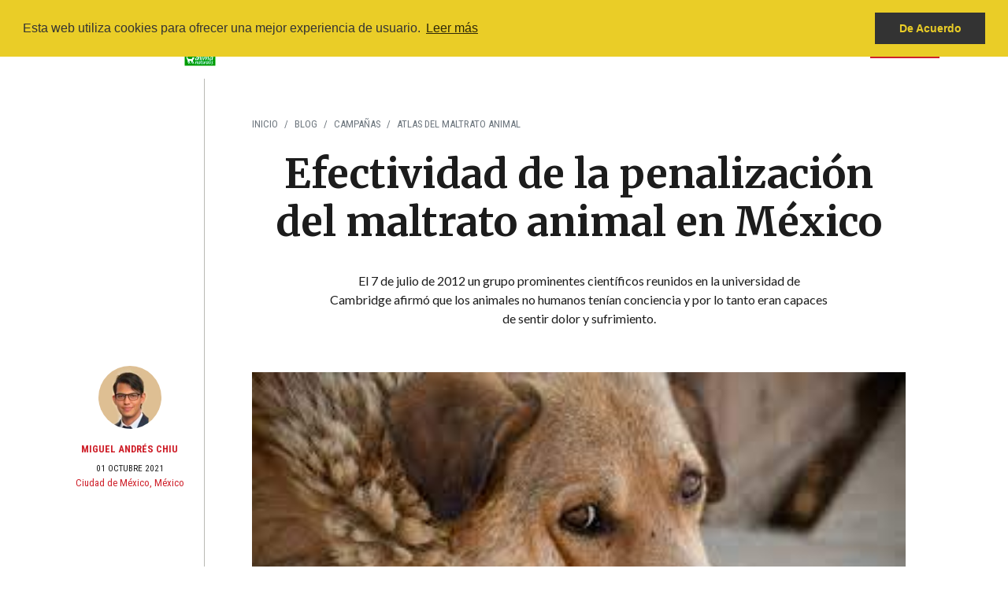

--- FILE ---
content_type: text/html; charset=UTF-8
request_url: https://sinmaltrato.org/n/51/Efectividad-de-la-penalizacion-del-maltrato-animal-en-Mexico
body_size: 8000
content:
<!DOCTYPE html><html>

<head>
	<title>
		Efectividad de la penalización del maltrato animal en México | Atlas del Maltrato Animal / AnimaNaturalis	</title>
	<meta http-equiv="content-type" content="text/html; charset=UTF-8"/>
	<meta http-equiv="X-UA-Compatible" content="IE=edge"/>
	<meta charset="utf-8"/>
		<meta name="robots" content="Index,Follow"/>
	<meta name="revisit-after" content="1 days"/>
	<meta name="viewport" content="width=device-width, initial-scale=1.0, user-scalable=yes"/>
		<meta name="publisher" content="Atlas del Maltrato Animal / AnimaNaturalis"/>
	<link rel="canonical" href="https://sinmaltrato.org/n/51/Efectividad-de-la-penalizacion-del-maltrato-animal-en-Mexico"/>
	<meta name="description" content="El 7 de julio de 2012 un grupo prominentes científicos reunidos en la universidad de Cambridge afirmó que los animales no humanos tenían conciencia y por lo tanto eran capaces de sentir dolor y sufrimiento. "/><meta name="keywords" content="defensa animales,derechos animales,antitaurinos,veganismo,veganos,chile,argentina,colombia,españa,venezuela,méxico,ecuador,perú"/><meta property="og:title" content="Efectividad de la penalización del maltrato animal en México"/><meta property="og:description" content="El 7 de julio de 2012 un grupo prominentes científicos reunidos en la universidad de Cambridge afirmó que los animales no humanos tenían conciencia y por lo tanto eran capaces de sentir dolor y sufrimiento. "/><meta property="og:url" content="https://sinmaltrato.org/n/51/Efectividad-de-la-penalizacion-del-maltrato-animal-en-Mexico"/><meta property="og:site_name" content="Atlas del Maltrato Animal / AnimaNaturalis"/><meta property="og:type" content="website"/><meta property="og:locale" content="es_ES"/><meta property="og:image" content="https://www.sinmaltrato.org/img/posts/med/202109/P25-50727.jpg"/><meta property="og:image:type" content="image/jpg"/><meta property="og:image:width" content="200"/><meta property="og:image:height" content="200"/><meta name="twitter:card" content="summary_large_image"/><meta name="twitter:site" content="@animanaturalis"/><meta name="twitter:title" content="Efectividad de la penalización del maltrato animal en México"/><meta name="twitter:description" content="El 7 de julio de 2012 un grupo prominentes científicos reunidos en la universidad de Cambridge afirmó que los animales no humanos tenían conciencia y por lo tanto eran capaces de sentir dolor y sufrimiento. "/><meta name="twitter:image" content="https://www.sinmaltrato.org/img/posts/med/202109/P25-50727.jpg"/><meta name="twitter:image:alt" content="Efectividad de la penalización del maltrato animal en México"/><meta name="twitter:url" content="https://sinmaltrato.org/n/51/Efectividad-de-la-penalizacion-del-maltrato-animal-en-Mexico"/><meta name="twitter:creator" content="@animanaturalis"/><meta name="twitter:domain" content="Atlas del Maltrato Animal / AnimaNaturalis"/><script type="application/ld+json">{"@context": "https://schema.org","@type": "Article","headline": "Efectividad de la penalización del maltrato animal en México","alternativeHeadline": "El 7 de julio de 2012 un grupo prominentes científicos reunidos en la universidad de Cambridge afirmó que los animales no humanos tenían conciencia y por lo tanto eran capaces de sentir dolor y sufrimiento. ","keywords": ["defensa animales","derechos animales","antitaurinos","veganismo","veganos","chile","argentina","colombia","españa","venezuela","méxico","ecuador","perú"],"image": "https://www.sinmaltrato.org/img/posts/med/202109/P25-50727.jpg","author": "Miguel Andrés Chiu","genre": "Atlas del Maltrato Animal","url": "https://sinmaltrato.org/n/51/Efectividad-de-la-penalizacion-del-maltrato-animal-en-Mexico","mainEntityOfPage": {"@type": "WebPage","@id": "https://sinmaltrato.org/n/51/Efectividad-de-la-penalizacion-del-maltrato-animal-en-Mexico"},"datePublished": "28/3/03, 10:15","dateCreated": "28/3/03, 10:15","dateModified": "23/11/21, 15:16","description": "El 7 de julio de 2012 un grupo prominentes científicos reunidos en la universidad de Cambridge afirmó que los animales no humanos tenían conciencia y por lo tanto eran capaces de sentir dolor y sufrimiento. ","articleBody": "El 7 de julio de 2012 un grupo prominentes científicos reunidos en la universidad de Cambridge afirmó que los animales no humanos tenían conciencia y por lo tanto eran capaces de sentir dolor y sufrimiento. ","publisher": {"@type": "Organization","name": "Atlas del Maltrato Animal / AnimaNaturalis","logo": {"@type": "ImageObject","url": "https://www.sinmaltrato.org/img/fb-image.jpg","width": 800,"height": 800}}}</script>	<link rel="icon" type="image/png" href="/img/favicon-16x16.png" sizes="16x16">
	<link rel="icon" type="image/png" href="/img/favicon-32x32.png" sizes="32x32">
	<link rel="icon" type="image/png" href="/img/favicon-96x96.png" sizes="96x96">
	<link rel="apple-touch-icon" href="/img/older-iPhone.png">
	<link rel="apple-touch-icon" sizes="180x180" href="/img/iPhone-6-Plus.png">
	<link rel="apple-touch-icon" sizes="152x152" href="/img/iPad-Retina.png">
	<link rel="apple-touch-icon" sizes="167x167" href="/img/iPad-Pro.png">
	<link href="/rss" type="application/rss+xml" rel="alternate" title="Atlas del Maltrato Animal / AnimaNaturalis"/>
	<link rel="stylesheet" href="/css/bootstrap.min.css"/>
	<link rel="stylesheet" href="/css/fontawesome/css/all.min.css"/>
	<link rel="stylesheet" href="/css/hc-offcanvas-nav.css"/>
	<link rel="stylesheet" href="/css/style.css"/>

	<script src="/js/jquery-3.5.1.min.js"></script>
	<!--[if lt IE 9]>
    <script src="//html5shim.googlecode.com/svn/trunk/html5.js"></script>
    <![endif]-->
		<link rel="stylesheet" type="text/css" href="//cdnjs.cloudflare.com/ajax/libs/cookieconsent2/3.0.3/cookieconsent.min.css"/>
</head>

<body class="layout-  spa" id="posts-display">
		<script>
		window.fbAsyncInit = function () {
			FB.init( {
				appId: '',
				cookie: true,
				xfbml: true,
				version: 'v6.0'
			} );
			//FB.getLoginStatus(function(response) {statusChangeCallback(response);});
		};
		( function ( d, s, id ) {
			var js, fjs = d.getElementsByTagName( s )[ 0 ];
			if ( d.getElementById( id ) ) return;
			js = d.createElement( s );
			js.id = id;
			js.src = "https://connect.facebook.net/es_LA/sdk.js";
			fjs.parentNode.insertBefore( js, fjs );
		}( document, 'script', 'facebook-jssdk' ) );
	</script>
	<script src="//cdnjs.cloudflare.com/ajax/libs/cookieconsent2/3.0.3/cookieconsent.min.js"></script>
	<script>
		window.addEventListener( "load", function () {
			window.cookieconsent.initialise( {
				"palette": {
					"popup": {
						"background": "#1d8a8a"
					},
					"button": {
						"background": "#62ffaa"
					}
				},
				"position": "top",
				"content": {
					"message": "Esta web utiliza cookies para ofrecer una mejor experiencia de usuario. ",
					"dismiss": "De Acuerdo",
					"link": "Leer más",
					"href": "/cookies"
				}
			} )
		} );
	</script>


	<!-- Page Content -->
	<div id="main-wrapper">
		<a name="top"></a>
		<header class="fixed-top">
			<div class="container">

				<nav class="navbar navbar-light bg-light">

					<div class="navbar-brand">
						<a href="/" class="logo">
							<img src="/img/logo-sinmaltrato.jpg" alt="Por un mundo más justo para los animales"/>						</a>
					</div>

				</nav>
				<nav class="navbar navbar-expand navbar-light bg-light float-end">
					<div class="ml-auto">
						<ul class="navbar-nav"><li class="nav-item"><a href="/" class="nav-link">Inicio</a></li>
<li class="nav-item"><a href="/maltrato" class="nav-link">Maltrato Animal en México</a></li>
<li class="nav-item"><a href="/encuesta2021" class="nav-link">Encuesta 2021</a></li>
<li class="nav-item"><a href="/atlas" class="nav-link">Atlas</a></li>
<li class="nav-item"><a href="/denunciar" class="nav-link">Cómo Denunciar</a></li>
						</li>

						<li class="nav-item donate-item">
							<a href="/apoyanos" class="nav-link donate-link">Dona</a>						</li>
					</ul>					
						</div>






					
			</nav>








	</div>

	</header>

	<main role="main" class="main">
		<section class="post-display" itemscope itemtype="http://schema.org/Article">
	<div class="container">
		<div class="row no-gutters">
		  <div class="col-lg-2 col-md-12 col-first"> </div>
		  <div class="col-lg-10 col-md-12">				<div class="p-5 pb-0">
	
				<nav><ol class="breadcrumb"><li class="breadcrumb-item"><a href="/">Inicio</a></li><li class="breadcrumb-item"><a href="/blog">Blog</a></li><li class="breadcrumb-item"><a href="/noticias/campanas">Campañas</a></li><li class="breadcrumb-item"><a href="/noticias/atlas-del-maltrato-animal">Atlas del Maltrato Animal</a></li><li class="breadcrumb-item active"><span>Efectividad de la penalización del maltrato animal en México</span></li></ol></nav>				<section class="post-header text-center">
					<div class="content-head"><h1 itemprop="name">Efectividad de la penalización del maltrato animal en México</h1></div><p>El 7 de julio de 2012 un grupo prominentes científicos reunidos en la universidad de Cambridge afirmó que los animales no humanos tenían conciencia y por lo tanto eran capaces de sentir dolor y sufrimiento. </p>				</section>
						</div>
			</div>
		</div>
	</div>
	<div class="container">
		<div class="row no-gutters">
		  <div class="col-lg-2 col-md-12 col-first"> 				<div class="author-main pt-3 text-end text-sm-center">
					<div itemprop="author" itemscope="" itemtype="http://schema.org/Person" rel="author">
<a href="/autor/miguel-andres-chiu"><img src="https://www.animanaturalis.org/img/authors/109.jpg" title="Miguel Andrés Chiu" alt="Miguel Andrés Chiu" class="author-avatar rounded-circle"/></a>		<div class="author-name" itemprop="name"><a href="/autor/miguel-andres-chiu">Miguel Andrés Chiu</a></div>
		<div class="author-social"></div>
</div><div class="pub-date">01 octubre 2021</div><div class="pub-location">Ciudad de México, México</div>				</div>			
</div>
		  <div class="col-lg-10 col-md-12">		
			<div class="p-5 pt-0">
			
	<div class="container-fluid">
		<div class="row justify-content-center">
			<div class="col-md-12">
				<picture class="py-4">
<img src="https://images.animanaturalis.org/posts/full/202109/P25-50727.jpg" itemprop="image" class="img-fluid" alt=""/>				</picture>
			</div>
		</div>
	</div>		
			<article class="content-main pt-3">
<p>El 7 de julio de 2012 un grupo prominentes cient&iacute;ficos reunidos en la universidad de Cambridge afirm&oacute; que los animales no humanos ten&iacute;an conciencia y por lo tanto eran capaces de sentir dolor y sufrimiento. La c&eacute;lebre declaraci&oacute;n de Cambridge confirm&oacute; cient&iacute;ficamente lo que era evidente para muchas personas y reafirm&oacute; la existencia de una obligaci&oacute;n moral de proteger el bienestar animal derivado del reconocimiento de los animales como seres sintientes.</p>

<p>Esta exigencia moral en nuestro pa&iacute;s se ha materializado a trav&eacute;s de los &uacute;ltimos a&ntilde;os en diversos instrumentos legales, tales como, la Constituci&oacute;n de la Ciudad de M&eacute;xico que reconoce a los animales como seres sintientes que deben recibir un trato digno, la Ley de Protecci&oacute;n a los Animales de la Ciudad de M&eacute;xico o el c&oacute;digo penal federal que penalizan actos de maltrato o crueldad contra animales no humanos.</p>

<p>A su vez, a nivel estatal la mayor&iacute;a de los Estados de la rep&uacute;blica han aprobado leyes que penalizan el maltrato animal, sin embargo, a&uacute;n con esta amplia gama de instrumentos legales, no hay evidencia contundente que el maltrato animal haya disminuido y sigue siendo una realidad preocupante en nuestra sociedad.</p>

<h2>Las estad&iacute;sticas del maltrato</h2>

<p>Cuando se habla de maltrato o abuso animal se considera un espectro muy amplio de acciones y omisiones que afectan el bienestar animal. El art&iacute;culo 24 de la Ley de Protecci&oacute;n a los Animales de la Ciudad de M&eacute;xico describe hechos como muerte, lesiones, torturas, falta de atenci&oacute;n m&eacute;dico-veterinaria, privaci&oacute;n de alimento o abrigo contra la intemperie, abandono, entre otros. En este sentido, la esfera de acciones de maltrato es amplia con el fin de proteger en su mayor medida el bienestar animal.</p>

<p>Aunque la mayor&iacute;a de los casos quedan invisibilizados, fuentes como el Instituto Nacional de Estad&iacute;stica y Geograf&iacute;a (Inegi) calcula que M&eacute;xico es el tercer pa&iacute;s con mayor crueldad animal; el INEGI reporta al a&ntilde;o aproximadamente 60,000 muertes de animales por maltrato, tambi&eacute;n calcula que hay 18 millones de perros aproximadamente de los cuales el 70 por ciento est&aacute;n en las calles y se estima que 7 de cada 10 sufren maltrato.</p>

<p>Ante las estad&iacute;sticas del maltrato animal una de las soluciones m&aacute;s comunes est&aacute; en la propuesta de nuevas leyes de protecci&oacute;n y sobre todo el aumento de las penas que sancionan el maltrato. Por ejemplo, la Procuradur&iacute;a Ambiental y del Ordenamiento Territorial (PAOT), present&oacute; al Congreso local una Sugerencia de Decreto para abrogar la actual Ley de Protecci&oacute;n a los Animales de la Ciudad de M&eacute;xico y expedir la &ldquo;Ley de Protecci&oacute;n y Bienestar Animal de la Ciudad de M&eacute;xico cuyo principal objetivo es ampliar el radio de protecci&oacute;n a los animales al prohibir las peleas de gallos, peleas de perros e impedir encadenamientos o enjaulados a los animales de compa&ntilde;&iacute;a.</p>

<p>Adem&aacute;s, en marzo de este a&ntilde;o la C&aacute;mara de Diputados aprob&oacute; reformas al c&oacute;digo penal federal aumentando las penas castigando hasta con dos a&ntilde;os de prisi&oacute;n y multa de 150 veces la Unidad de Medida y Actualizaci&oacute;n (13 mil 443 pesos) a quien dolosamente cause sufrimiento o lesiones a un animal, o lo utilice con fines sexuales (pr&aacute;cticas de zoofilia).</p>

<h2>&iquest;De qu&eacute; sirve la penalizaci&oacute;n del maltrato animal?</h2>

<p>Estas propuestas y reformas legales claramente responden al descontento e indignaci&oacute;n generalizada de la sociedad hacia el maltrato animal, pero surgen preguntas concretas como &iquest;de qu&eacute; sirve la penalizaci&oacute;n de este tipo de conductas? &iquest;garantiza el alza de las sanciones la disminuci&oacute;n del delito o son simplemente acciones simb&oacute;licas? La respuesta simple a estas interrogantes es que la penalizaci&oacute;n del maltrato animal es un supuesto necesario, pero no suficiente para la erradicaci&oacute;n del mismo.</p>

<p>Como premisa principal en la legitimaci&oacute;n de la pena debe reivindicarse su naturaleza social, es decir, debe existir por parte de la sociedad una necesidad de que se imponga una sanci&oacute;n al caso concreto. En el caso que nos ata&ntilde;e, est&aacute; claro que esta necesidad surge del reconocimiento que hacemos de los animales no humanos como seres conscientes con capacidad de sentir dolor y sufrimiento. Por tanto, la penalizaci&oacute;n de estas conductas es sin duda una acci&oacute;n m&aacute;s que necesaria y responde a esta necesidad de protecci&oacute;n del bienestar de los animales, puesto que a trav&eacute;s de la imposici&oacute;n de una sanci&oacute;n el legislador ensalza el valor de la sociedad y su idea de justicia. Entonces, la discusi&oacute;n se centra m&aacute;s en que eficacia tienen las penas para la disminuci&oacute;n del delito que sancionan. En este sentido, Feuerbach a principios del siglo XIX puso &eacute;nfasis en la pena como una coacci&oacute;n psicol&oacute;gica, donde el posible comisor de un delito sabe que en respuesta a ese acto delictivo vendr&aacute; ineludiblemente un mal mayor, la sanci&oacute;n. Esta visi&oacute;n corresponde a una manera realista de ver las sanciones penales, en donde estas, mas que un instrumento resocializador como pretende el discurso oficial, son utilizadas como amenazas, bajo el entendido que el humano responde ante est&iacute;mulos que recibe con la valoraci&oacute;n de los actos que realiza, el castigo penal es la consecuencia de sus acciones negativas.</p>

<p>Al respecto, se ha teorizado que la amenaza penal tiene cierto efecto en la disuasi&oacute;n del individuo de cometer un delito sobre todo considerado no grave &ndash; aquellos cuya media aritm&eacute;tica entre el m&iacute;nimo y m&aacute;ximo de la pena es menor a 5 a&ntilde;os-- como podr&iacute;a ser el maltrato de un animal, sin embargo, lo mismo no aplicar&iacute;a ante delitos graves como homicidio o secuestro y/o ante delincuentes consumados donde la pena no les representa mayor temor.</p>

<p>Respectivamente, Jeremy Bentham, entendi&oacute; que la intimidaci&oacute;n de la amenaza penal se da al momento de ejecuci&oacute;n de la pena, por lo que es esencial la forma como se concreta esta amenaza materialmente, en otras palabras, es la condena la que sirve de amenaza a la colectividad de lo que ocurre en dicho ordenamiento jur&iacute;dico ante un hecho semejante.</p>

<p>En este sentido, la justicia mexicana es absolutamente ineficaz en la aplicaci&oacute;n de las penas de maltrato. Por ejemplo, en el procesamiento de casos de maltrato animal durante el 2020 tribunales superiores de justicia de Estados como Veracruz reportaron solo 3 casos, Hidalgo report&oacute; 11, Guanajuato 3, Morelos 4 e incluso en Oaxaca y Baja California Sur no se reportaron casos durante el 2020, adem&aacute;s, en ninguno de los mencionados hubo sentencias condenatorias por maltrato, estad&iacute;sticas que se repiten de manera casi id&eacute;ntica en los dem&aacute;s Estados del pa&iacute;s. Aplicando el planteamiento de Bentham al caso concreto mexicano la respuesta es que la eficacia de las penas para la disminuci&oacute;n del maltrato es casi nula debido a la falta de aplicaci&oacute;n por la justica. Para un pa&iacute;s como M&eacute;xico que ocupa uno de los peores lugares en impunidad, el 60 de 69 pa&iacute;ses medidos por el &Iacute;ndice Global de Impunidad 2020 (IGI 2020) es claro que el gran problema del sistema penal no es la eficacia de la pena por s&iacute; misma, sino el descubrimiento y castigo de los delitos, algo que parece complicado en un pa&iacute;s que se ubica continuamente entre los 10 pa&iacute;ses con los niveles m&aacute;s altos de impunidad criminal.</p>

<p>El informe &ldquo;Hallazgos 2019: Seguimiento y Evaluaci&oacute;n del Sistema de Justicia Penal&rdquo; de la ONG M&eacute;xico Eval&uacute;a estima que aproximadamente el 91 por ciento de los delitos en M&eacute;xico quedan impunes, el 66 por ciento de las carpetas de investigaci&oacute;n se archivan, por lo que no se prosigue con las investigaciones. Adem&aacute;s, el 63 por ciento de v&iacute;ctimas encuestadas confirmaron no haber denunciado los delitos por temor y desconfianza a la propia autoridad.</p>

<p>Este panorama de desconfianza a la justicia por la sociedad, donde no hay investigaciones de los delitos, mucho menos sentencias condenatorias o resarcimiento del da&ntilde;o es el verdadero problema que tratar cuando se discute acerca de la pol&iacute;tica criminal en contra de cualquier delito y m&aacute;s ante aquellos como el maltrato animal donde la victima no tiene la capacidad de denunciar.</p>

<p>Bajo esta realidad es menester resaltar que nuestro verdadero problema es un sistema de justicia con falencias de efectividad estructurales y falta de confianza de la sociedad, por lo que el simple hecho de incrementar las sanciones penales no garantiza ning&uacute;n resultado material en la disminuci&oacute;n del delito.</p>

<p>Adem&aacute;s, debemos tener claro que no solo radica en las leyes o la justicia la funci&oacute;n de contener la criminalidad, en este caso del maltrato a los animales, sino replantearnos como sociedad que tambi&eacute;n la familia, la escuela y otras instituciones sociales tienen la misma funci&oacute;n de concientizar y educar a las futuras generaciones y que en estas esferas sociales es en donde podemos avanzar hacia la disminuci&oacute;n del maltrato animal.</p>
<section class="post-comments-section"><div class="fb-comments" data-href="https://sinmaltrato.org/n/51/Efectividad-de-la-penalizacion-del-maltrato-animal-en-Mexico" data-width="100%" data-numposts="6"></div></section>				</article>
			</div>
		</div>
</section>
		
<script type="text/javascript" src="//s7.addthis.com/js/300/addthis_widget.js#pubid=ra-4e17849a7d28078f" async="async"></script>
<div class="addthis_sharing_toolbox" data-url="https://sinmaltrato.org/n/51/Efectividad-de-la-penalizacion-del-maltrato-animal-en-Mexico" data-title="Efectividad de la penalización del maltrato animal en México" data-description="El 7 de julio de 2012 un grupo prominentes científicos reunidos en la universidad de Cambridge afirmó que los animales no humanos tenían conciencia y por lo tanto eran capaces de sentir dolor y sufrimiento. " data-media="https://www.sinmaltrato.org/img/posts/med/202109/P25-50727.jpg" style="display: none;"></div>	</main>
	<footer><a name="footer"></a>
  <div class="container">
    <div class="row">
      <div class="col-lg-2 col-md-12 col-first">
        <div class="logo-wrapper p-2 pt-4">
          <div class="logo"> 
			  			  <a href="/">
            <img src="/img/logo-sinmaltrato-inv.png" class="img-fluid" alt="Por un mundo más justo para los animales"/>            </a>
			  <a href="https://www.animanaturalis.org" target="_blank">
            <img src="/img/logo.png" class="img-fluid" alt="Por un mundo más justo para los animales"/>            </a> </div>
        </div>
		  <hr>
	        <ul class="social-icons p-2">
          <li><a href="https://www.facebook.com/animanaturalismx" target="_blank"><i class="fab fa-facebook"></i></a></li>
          <li><a href="https://twitter.com/animanaturalis" target="_blank"><i class="fab fa-twitter-square"></i></a></li>
          <li><a href="https://instagram.com/animanaturalis" target="_blank"><i class="fab fa-instagram"></i></a></li>
        </ul>	  
		  
      </div>
      <div class="col-lg-4 col-md-6">
      </div>
      <div class="col-lg-6 col-md-12">
        <div class="footer-subscribe-block p-5">
          <div class="subscription-widget type-simple">
<form method="post" accept-charset="utf-8" id="mainForm" action="/alta"><div style="display:none;"><input type="hidden" name="_method" value="POST"/><input type="hidden" name="_csrfToken" autocomplete="off" value="9e5984607419c1ec7b92dfac612fe60dc5c8384f2d34a4d6cedf095ab5362ab48d2e8c1863426e2c73fac8e6f4de5c18734efef4129fce59f9ec0d25877e5d40"/></div>	<div class="card card-subscription-widget">
	<div class="card-body card-subscription-widget-body form-post-success" style="display: none;">
		<h2>Gracias por unirte a AnimaNaturalis</h2>
		<p>Ya has sido dado de alta en nuestro boletín de informaciones y alertas. Gracias por ser parte de <strong>AnimaNaturalis</strong>.</p>
		<p>¡Muchas gracias!</p>          	
	</div>	
	<div class="card-body card-subscription-widget-body form-post-action">
    <div class="row g-0"><h2>Únete a nuestro movimiento por la defensa de los animales</h2><div class="col-sm-12"><div class="form-floating"><input type="email" name="email" placeholder="Correo Electrónico" class="form-control" required="required" id="email"/><label for="email">Correo Electrónico</label></div></div></div><input type="hidden" name="city" id="city"/><input type="hidden" name="region" id="region"/><input type="hidden" name="country_id" id="country-id" value=""/>		<hr class="clearfix" />
		<div class="form-group">
			<div class="controls">
				<button type="button" class="btn btn-submit btn-next btn-lg">
					¡Únete ya!				</button>
			</div>
		</div>
		<small class="privacy-text mt-2"><span class="fas fa-lock"></span>&nbsp;&nbsp;Tus datos personales serán tratados conforme a las leyes internacionales. Al completar este formulario, estarás conforme a nuestra <a href="/p/politica-de-privacidad" target="_blank">política de privacidad</a>.</small>
	<input type="hidden" name="privacy" id="privacy" value="1"/><input type="hidden" name="extra" id="extra"/><input type="hidden" name="list_id" id="list-id" value=""/><input type="hidden" name="web_version" id="web-version"/><input type="hidden" name="region_id" id="region-id" value="-"/></div>
     
  </div>
</form>	
</div>
        </div>
      </div>
    </div>
  </div>
</footer>
<section class="copyright">
  <div class="container">
    <p> &copy; 2003- 2025, <STRONG>AnimaNaturalis Internacional</STRONG>, organizaci&oacute;n iberoamericana para la defensa de los derechos de todos los animales. <a rel="license" href="https://creativecommons.org/licenses/by-nc-nd/3.0/" target="_blank"><img alt="Licencia de Creative Commons" align="middle" src="https://i.creativecommons.org/l/by-nc-nd/3.0/80x15.png" style="margin:0 5px;" /></a></p>
  </div>
</section>
	</div>
	
	<script src="/js/bootstrap.bundle.min.js"></script>
	<script src="/js/hc-offcanvas-nav.js"></script>
	<script src="/js/main.js"></script>
	<script type="text/javascript">
		$( function () {
				$( '[data-toggle="tooltip"]' ).tooltip();
				$( '[data-toggle="popover"]' ).popover();
				$( '[data-toggle="modal"]' ).modal();

				var $nav = $( '#main-nav' ).hcOffcanvasNav( {
					insertClose: true,
					insertBack: true,
					labelClose: '',
					labelBack: 'Volver',
					levelTitles: false,
					levelTitleAsBack: false
				} );
				var Nav = $nav.data( 'hcOffcanvasNav' );
				//Nav.open();

			} )
			//Menu Toggle Script
		$( ".menu-toggle" ).click( function ( e ) {
			e.preventDefault();
			$( "#wrapper" ).toggleClass( "toggled" );
		} );
	</script>
	<script src="/js/forms.js"></script><!-- Global site tag (gtag.js) - Google Analytics -->
<script async src="https://www.googletagmanager.com/gtag/js?id=G-YSPWJ96S3D"></script>
<script>
  window.dataLayer = window.dataLayer || [];
  function gtag(){dataLayer.push(arguments);}
  gtag('js', new Date());

  gtag('config', 'G-YSPWJ96S3D');
</script></body>

</html>

--- FILE ---
content_type: text/css
request_url: https://sinmaltrato.org/css/hc-offcanvas-nav.css
body_size: 2565
content:
html.hc-nav-yscroll {
	overflow-y: scroll
}
body.hc-nav-open {
	overflow: visible;
	position: fixed;
	width: 100%;
	min-height: 100%
}
.hc-offcanvas-nav {
	visibility: hidden;
	display: none;
	position: fixed;
	top: 0;
	height: 100%;
	z-index: 9999;
	text-align: left
}
.hc-offcanvas-nav.is-ios * {
	cursor: pointer !important
}
.hc-offcanvas-nav .nav-container {
	position: fixed;
	z-index: 9998;
	top: 0;
	height: 100%;
	max-width: 100%;
	max-height: 100%;
	box-sizing: border-box;
	transition: transform .4s ease
}
.hc-offcanvas-nav .nav-wrapper {
	width: 100%;
	height: 100%;
	box-sizing: border-box;
	-ms-scroll-chaining: none;
	overscroll-behavior: none
}
.hc-offcanvas-nav .nav-content {
	height: 100%
}
.hc-offcanvas-nav .nav-wrapper-0>.nav-content {
	overflow: scroll;
	overflow-x: visible;
	overflow-y: auto;
	box-sizing: border-box
}
.hc-offcanvas-nav ul {
	list-style: none;
	margin: 0;
	padding: 0
}
.hc-offcanvas-nav li {
	position: relative;
	display: block
}
.hc-offcanvas-nav li.level-open>.nav-wrapper {
	visibility: visible
}
.hc-offcanvas-nav li:not(.custom-content) a {
	position: relative;
	display: block;
	box-sizing: border-box;
	cursor: pointer
}
.hc-offcanvas-nav li:not(.custom-content) a[disabled] {
	cursor: not-allowed
}
.hc-offcanvas-nav li:not(.custom-content) a, .hc-offcanvas-nav li:not(.custom-content) a:hover {
	text-decoration: none
}
.hc-offcanvas-nav input[type="checkbox"] {
	display: none
}
.hc-offcanvas-nav label {
	position: absolute;
	top: 0;
	left: 0;
	right: 0;
	bottom: 0;
	z-index: 10;
	cursor: pointer
}
.hc-offcanvas-nav .nav-item-wrapper {
	position: relative
}
.hc-offcanvas-nav .nav-item-link {
	position: relative;
	display: block;
	box-sizing: border-box
}
.hc-offcanvas-nav:not(.user-is-tabbing) .nav-close-button:focus, .hc-offcanvas-nav:not(.user-is-tabbing) .nav-item-wrapper a:focus {
	outline: none
}
.hc-offcanvas-nav .nav-close:focus, .hc-offcanvas-nav .nav-next:focus, .hc-offcanvas-nav .nav-back:focus {
	z-index: 10
}
.hc-offcanvas-nav.disable-body::after, .hc-offcanvas-nav .nav-wrapper::after {
	content: '';
	z-index: 9990;
	top: 0;
	left: 0;
	right: 0;
	bottom: 0;
	width: 100%;
	height: 100%;
	-ms-scroll-chaining: none;
	overscroll-behavior: none;
	visibility: hidden;
	opacity: 0;
	transition: visibility 0s ease .4s, opacity .4s ease
}
.hc-offcanvas-nav.disable-body::after {
	position: fixed
}
.hc-offcanvas-nav .nav-wrapper::after {
	position: absolute
}
.hc-offcanvas-nav.disable-body.nav-open::after, .hc-offcanvas-nav .sub-level-open::after {
	visibility: visible;
	opacity: 1;
	transition-delay: .05s
}
.hc-offcanvas-nav:not(.nav-open)::after {
	pointer-events: none
}
.hc-offcanvas-nav.nav-levels-expand .nav-wrapper::after {
	display: none
}
.hc-offcanvas-nav.nav-levels-expand .nav-wrapper.nav-wrapper-0 {
	max-height: 100vh
}
.hc-offcanvas-nav.nav-levels-expand .nav-wrapper.nav-wrapper-0>.nav-content {
	overflow: scroll;
	overflow-x: visible;
	overflow-y: auto;
	box-sizing: border-box;
	max-height: 100vh
}
.hc-offcanvas-nav.nav-levels-expand ul .nav-wrapper {
	min-width: 0;
	max-height: 0;
	visibility: hidden;
	overflow: hidden;
	transition: height 0s ease .4s
}
.hc-offcanvas-nav.nav-levels-expand .level-open>.nav-wrapper {
	max-height: none;
	overflow: visible;
	visibility: visible
}
.hc-offcanvas-nav.nav-levels-overlap .nav-content {
	overflow: scroll;
	overflow-x: visible;
	overflow-y: auto;
	box-sizing: border-box;
	max-height: 100vh
}
.hc-offcanvas-nav.nav-levels-overlap .nav-wrapper {
	max-height: 100vh
}
.hc-offcanvas-nav.nav-levels-overlap ul .nav-wrapper {
	position: absolute;
	z-index: 9999;
	top: 0;
	height: 100%;
	visibility: hidden;
	transition: visibility 0s ease .4s, transform .4s ease
}
.hc-offcanvas-nav.nav-levels-overlap ul li.nav-parent {
	position: static
}
.hc-offcanvas-nav.nav-levels-overlap ul li.level-open>.nav-wrapper {
	visibility: visible;
	transform: translate3d(0, 0, 0);
	transition: transform .4s ease
}
.hc-offcanvas-nav.nav-position-left {
	left: 0
}
.hc-offcanvas-nav.nav-position-left .nav-container {
	left: 0
}
.hc-offcanvas-nav.nav-position-left.nav-levels-overlap li .nav-wrapper {
	left: 0;
	transform: translate3d(-100%, 0, 0)
}
.hc-offcanvas-nav.nav-position-right {
	right: 0
}
.hc-offcanvas-nav.nav-position-right .nav-container {
	right: 0
}
.hc-offcanvas-nav.nav-position-right.nav-levels-overlap li .nav-wrapper {
	right: 0;
	transform: translate3d(100%, 0, 0)
}
.hc-offcanvas-nav.nav-position-top {
	top: 0
}
.hc-offcanvas-nav.nav-position-top .nav-container {
	top: 0;
	width: 100%
}
.hc-offcanvas-nav.nav-position-top.nav-levels-overlap li .nav-wrapper {
	left: 0;
	transform: translate3d(0, -100%, 0)
}
.hc-offcanvas-nav.nav-position-bottom {
	top: auto;
	bottom: 0
}
.hc-offcanvas-nav.nav-position-bottom .nav-container {
	top: auto;
	bottom: 0;
	width: 100%
}
.hc-offcanvas-nav.nav-position-bottom.nav-levels-overlap li .nav-wrapper {
	left: 0;
	transform: translate3d(0, 100%, 0)
}
.hc-offcanvas-nav.nav-open[class*='hc-nav-'] div.nav-container {
	transform: translate3d(0, 0, 0)
}
.hc-offcanvas-nav.rtl {
	text-align: right;
	direction: rtl
}
.hc-nav-trigger {
	position: absolute;
	cursor: pointer;
	-webkit-user-select: none;
	-moz-user-select: none;
	-ms-user-select: none;
	user-select: none;
	display: none;
	top: 20px;
	z-index: 9980;
	width: 30px;
	min-height: 24px
}
.hc-nav-trigger span {
	width: 30px;
	top: 50%;
	transform: translateY(-50%);
	transform-origin: 50% 50%
}
.hc-nav-trigger span, .hc-nav-trigger span::before, .hc-nav-trigger span::after {
	display: block;
	position: absolute;
	left: 0;
	height: 4px;
	background: #34495E;
	transition: all .2s ease
}
.hc-nav-trigger span::before, .hc-nav-trigger span::after {
	content: '';
	width: 100%
}
.hc-nav-trigger span::before {
	top: -10px
}
.hc-nav-trigger span::after {
	bottom: -10px
}
.hc-nav-trigger.toggle-open span {
	background: rgba(0,0,0,0);
	transform: rotate(45deg)
}
.hc-nav-trigger.toggle-open span::before {
	transform: translate3d(0, 10px, 0)
}
.hc-nav-trigger.toggle-open span::after {
	transform: rotate(-90deg) translate3d(10px, 0, 0)
}
.hc-offcanvas-nav {
	font-family: sans-serif
}
.hc-offcanvas-nav::after, .hc-offcanvas-nav .nav-wrapper::after {
	background: rgba(0,0,0,0.3)
}
.hc-offcanvas-nav .nav-container, .hc-offcanvas-nav .nav-wrapper, .hc-offcanvas-nav ul {
	background: #336ca6
}
.hc-offcanvas-nav .nav-content>h2, .hc-offcanvas-nav .nav-content>h3, .hc-offcanvas-nav .nav-content>h4, .hc-offcanvas-nav .nav-content>h5, .hc-offcanvas-nav .nav-content>h6 {
	font-size: 19px;
	font-weight: normal;
	padding: 20px 17px;
	color: #1b3958
}
.hc-offcanvas-nav .nav-content>h2:not(.nav-title):not(.level-title), .hc-offcanvas-nav .nav-content>h3:not(.nav-title):not(.level-title), .hc-offcanvas-nav .nav-content>h4:not(.nav-title):not(.level-title), .hc-offcanvas-nav .nav-content>h5:not(.nav-title):not(.level-title), .hc-offcanvas-nav .nav-content>h6:not(.nav-title):not(.level-title) {
	font-size: 16px;
	padding: 15px 17px;
	background: #336ca6
}
.hc-offcanvas-nav .nav-item-link, .hc-offcanvas-nav li.nav-close a, .hc-offcanvas-nav .nav-back a {
	padding: 14px 17px;
	font-size: 14px;
	color: #fff;
	z-index: 1;
	background: rgba(0,0,0,0);
	border-bottom: 1px solid #2c5d8f;
	transition: background .1s ease
}
.hc-offcanvas-nav .nav-item-link:focus, .hc-offcanvas-nav .nav-item-link:focus-within, .hc-offcanvas-nav li.nav-close a:focus, .hc-offcanvas-nav li.nav-close a:focus-within, .hc-offcanvas-nav .nav-back a:focus, .hc-offcanvas-nav .nav-back a:focus-within {
z-index:10
}
.hc-offcanvas-nav .nav-item-link[disabled], .hc-offcanvas-nav li.nav-close a[disabled], .hc-offcanvas-nav .nav-back a[disabled] {
	color: rgba(255,255,255,0.5)
}
.hc-offcanvas-nav div.nav-back+ul>li:first-child>.nav-item-wrapper>.nav-item-link {
	border-top: none !important
}
.hc-offcanvas-nav:not(.touch-device) li:not(.nav-item-custom) a:not([disabled]):hover {
	background: #31679e
}
.hc-offcanvas-nav .nav-custom-content {
	padding: 14px 17px;
	font-size: 14px;
	border-bottom: 1px solid #2c5d8f
}
.hc-offcanvas-nav .nav-highlight {
	background: #2e6296
}
.hc-offcanvas-nav .nav-wrapper>.nav-content>ul:first-of-type>li:first-child:not(.nav-back):not(.nav-close)>.nav-item-wrapper>.nav-item-link {
	border-top: 1px solid #2c5d8f
}
.hc-offcanvas-nav .nav-wrapper>.nav-content>ul:first-of-type>li:first-child:not(.nav-back):not(.nav-close)>.nav-item-wrapper>.nav-item-link+a {
	border-top: 1px solid #2c5d8f
}
.hc-offcanvas-nav .nav-wrapper>.nav-content>ul:not(:last-child) {
	border-bottom: 2px solid #2c5d8f
}
.hc-offcanvas-nav .nav-wrapper>.nav-content>ul+h2, .hc-offcanvas-nav .nav-wrapper>.nav-content>ul+h3, .hc-offcanvas-nav .nav-wrapper>.nav-content>ul+h4, .hc-offcanvas-nav .nav-wrapper>.nav-content>ul+h5, .hc-offcanvas-nav .nav-wrapper>.nav-content>ul+h6 {
	margin-top: -2px
}
.hc-offcanvas-nav .nav-wrapper>.nav-content>h2+ul>li:first-child:not(.nav-back):not(.nav-close)>.nav-item-wrapper>.nav-item-link, .hc-offcanvas-nav .nav-wrapper>.nav-content>h3+ul>li:first-child:not(.nav-back):not(.nav-close)>.nav-item-wrapper>.nav-item-link, .hc-offcanvas-nav .nav-wrapper>.nav-content>h4+ul>li:first-child:not(.nav-back):not(.nav-close)>.nav-item-wrapper>.nav-item-link, .hc-offcanvas-nav .nav-wrapper>.nav-content>h5+ul>li:first-child:not(.nav-back):not(.nav-close)>.nav-item-wrapper>.nav-item-link, .hc-offcanvas-nav .nav-wrapper>.nav-content>h6+ul>li:first-child:not(.nav-back):not(.nav-close)>.nav-item-wrapper>.nav-item-link {
	border-top: 1px solid #2c5d8f
}
.hc-offcanvas-nav .nav-wrapper>.nav-content>.nav-title+h2, .hc-offcanvas-nav .nav-wrapper>.nav-content>.nav-title+h3, .hc-offcanvas-nav .nav-wrapper>.nav-content>.nav-title+h4, .hc-offcanvas-nav .nav-wrapper>.nav-content>.nav-title+h5, .hc-offcanvas-nav .nav-wrapper>.nav-content>.nav-title+h6, .hc-offcanvas-nav .nav-wrapper>.nav-content>.level-title+h2, .hc-offcanvas-nav .nav-wrapper>.nav-content>.level-title+h3, .hc-offcanvas-nav .nav-wrapper>.nav-content>.level-title+h4, .hc-offcanvas-nav .nav-wrapper>.nav-content>.level-title+h5, .hc-offcanvas-nav .nav-wrapper>.nav-content>.level-title+h6, .hc-offcanvas-nav .nav-wrapper>.nav-content>.nav-close+h2, .hc-offcanvas-nav .nav-wrapper>.nav-content>.nav-close+h3, .hc-offcanvas-nav .nav-wrapper>.nav-content>.nav-close+h4, .hc-offcanvas-nav .nav-wrapper>.nav-content>.nav-close+h5, .hc-offcanvas-nav .nav-wrapper>.nav-content>.nav-close+h6 {
	border-top: 1px solid #2c5d8f
}
.hc-offcanvas-nav li {
	color: #fff
}
.hc-offcanvas-nav li.nav-parent .nav-item-link:last-child {
	padding-right: 58px
}
.hc-offcanvas-nav li.nav-parent .nav-item-link:not(:last-child) {
	margin-right: 45px
}
.hc-offcanvas-nav .nav-close-button span, .hc-offcanvas-nav .nav-parent .nav-next, .hc-offcanvas-nav .nav-back span {
	width: 45px;
	position: absolute;
	top: 0;
	right: 0;
	bottom: 0;
	text-align: center;
	cursor: pointer;
	transition: background .1s ease
}
.hc-offcanvas-nav .nav-close-button {
	position: relative;
	display: block
}
.hc-offcanvas-nav .nav-close-button span::before, .hc-offcanvas-nav .nav-close-button span::after {
	content: '';
	position: absolute;
	top: 50%;
	left: 50%;
	width: 6px;
	height: 6px;
	margin-top: -3px;
	border-top: 2px solid #fff;
	border-left: 2px solid #fff
}
.hc-offcanvas-nav .nav-close-button span::before {
	margin-left: -9px;
	transform: rotate(135deg)
}
.hc-offcanvas-nav .nav-close-button span::after {
	transform: rotate(-45deg)
}
.hc-offcanvas-nav .nav-content>.nav-close {
	position: relative;
	z-index: 2
}
.hc-offcanvas-nav .nav-content>.nav-close a {
	font-size: 14px;
	color: #fff;
	background: rgba(0,0,0,0);
	z-index: 1;
	text-decoration: none;
	box-sizing: border-box
}
.hc-offcanvas-nav .nav-content>.nav-close a:not(.has-label) {
	height: 50px
}
.hc-offcanvas-nav .nav-content>.nav-close a.has-label {
	padding: 14px 17px;
	border-top: 1px solid #2c5d8f
}
.hc-offcanvas-nav .nav-content>.nav-close a:hover {
	border: none;
	background: radial-gradient(farthest-corner at top right, rgba(0,0,0,0.1), rgba(0,0,0,0))
}
.hc-offcanvas-nav .nav-content>.nav-close.has-label+ul {
	margin-top: -1px
}
.hc-offcanvas-nav:not(.nav-close-button-empty) .nav-content>.nav-close {
	margin-bottom: -1px
}
.hc-offcanvas-nav .nav-title+.nav-close a:not(.has-label) {
	position: absolute;
	width: 45px;
	height: 66px;
	line-height: 66px;
	top: -66px;
	right: 0
}
.hc-offcanvas-nav.nav-close-button-empty .nav-title {
	padding-right: 55px
}
.hc-offcanvas-nav li.nav-close a:not(.has-label) {
	height: 49px
}
.hc-offcanvas-nav .nav-content>.nav-close:first-child a, .hc-offcanvas-nav .nav-title+.nav-close a.has-label, .hc-offcanvas-nav li.nav-close a, .hc-offcanvas-nav .nav-back a {
	background: #2f649a;
	border-top: 1px solid #2b5a8b;
	border-bottom: 1px solid #2b5a8b
}
.hc-offcanvas-nav .nav-content>.nav-close:first-child a:hover, .hc-offcanvas-nav .nav-title+.nav-close a.has-label:hover, .hc-offcanvas-nav li.nav-close a:hover, .hc-offcanvas-nav .nav-back a:hover {
	background: #2e6195
}
.hc-offcanvas-nav li.nav-close:not(:first-child) a, .hc-offcanvas-nav li.nav-back:not(:first-child) a {
	margin-top: -1px
}
.hc-offcanvas-nav a.nav-next {
	border-left: 1px solid #2c5d8f;
	border-bottom: 1px solid #2c5d8f
}
.hc-offcanvas-nav .nav-next span::before, .hc-offcanvas-nav .nav-back span::before {
	content: '';
	position: absolute;
	top: 50%;
	left: 50%;
	width: 8px;
	height: 8px;
	margin-left: -2px;
	box-sizing: border-box;
	border-top: 2px solid #fff;
	border-left: 2px solid #fff;
	transform-origin: center
}
.hc-offcanvas-nav .nav-next span {
	position: absolute;
	top: 0;
	right: 0;
	left: 0;
	bottom: 0
}
.hc-offcanvas-nav .nav-next span::before {
	transform: translate(-50%, -50%) rotate(135deg)
}
.hc-offcanvas-nav .nav-back span::before {
	margin-left: 2px;
	transform: translate(-50%, -50%) rotate(-45deg)
}
.hc-offcanvas-nav.nav-position-left.nav-open.nav-levels-overlap .nav-wrapper {
	box-shadow: 1px 0 2px rgba(0,0,0,0.2)
}
.hc-offcanvas-nav.nav-position-right.nav-open.nav-levels-overlap .nav-wrapper {
	box-shadow: -1px 0 2px rgba(0,0,0,0.2)
}
.hc-offcanvas-nav.nav-position-right .nav-next span::before {
	margin-left: 2px;
	transform: translate(-50%, -50%) rotate(-45deg)
}
.hc-offcanvas-nav.nav-position-right .nav-back span::before {
	margin-left: -2px;
	transform: translate(-50%, -50%) rotate(135deg)
}
.hc-offcanvas-nav.nav-position-top.nav-open .nav-wrapper {
	box-shadow: 0 1px 2px rgba(0,0,0,0.2)
}
.hc-offcanvas-nav.nav-position-top .nav-next span::before {
	margin-left: 0;
	margin-right: -2px;
	transform: translate(-50%, -50%) rotate(-135deg)
}
.hc-offcanvas-nav.nav-position-top .nav-back span::before {
	margin-left: 0;
	margin-right: -2px;
	transform: translate(-50%, -50%) rotate(45deg)
}
.hc-offcanvas-nav.nav-position-bottom.nav-open .nav-wrapper {
	box-shadow: 0 -1px 2px rgba(0,0,0,0.2)
}
.hc-offcanvas-nav.nav-position-bottom .nav-next span::before {
	margin-left: 0;
	margin-right: -2px;
	transform: translate(-50%, -50%) rotate(45deg)
}
.hc-offcanvas-nav.nav-position-bottom .nav-back span::before {
	margin-left: 0;
	margin-right: -2px;
	transform: translate(-50%, -50%) rotate(-135deg)
}
.hc-offcanvas-nav.nav-levels-expand ul .nav-wrapper, .hc-offcanvas-nav.nav-levels-none ul .nav-wrapper {
	box-shadow: none;
	background: transparent
}
.hc-offcanvas-nav.nav-levels-expand li.level-open, .hc-offcanvas-nav.nav-levels-none li.level-open {
	background: #2e6296
}
.hc-offcanvas-nav.nav-levels-expand li.level-open>.nav-item-wrapper>a, .hc-offcanvas-nav.nav-levels-none li.level-open>.nav-item-wrapper>a {
	border-bottom: 1px solid #295887
}
.hc-offcanvas-nav.nav-levels-expand li.level-open>.nav-item-wrapper>a:hover, .hc-offcanvas-nav.nav-levels-none li.level-open>.nav-item-wrapper>a:hover {
	background: #2f649a
}
.hc-offcanvas-nav.nav-levels-expand li.level-open>.nav-item-wrapper>.nav-next span::before, .hc-offcanvas-nav.nav-levels-expand li.level-open>.nav-item-wrapper>a>.nav-next span::before, .hc-offcanvas-nav.nav-levels-none li.level-open>.nav-item-wrapper>.nav-next span::before, .hc-offcanvas-nav.nav-levels-none li.level-open>.nav-item-wrapper>a>.nav-next span::before {
	margin-top: -2px;
	transform: translate(-50%, -50%) rotate(-135deg)
}
.hc-offcanvas-nav.nav-levels-expand .nav-wrapper-1 .nav-item-link, .hc-offcanvas-nav.nav-levels-none .nav-wrapper-1 .nav-item-link {
padding-left:calc(17px + 20px * 1)
}
.hc-offcanvas-nav.nav-levels-expand .nav-wrapper-2 .nav-item-link, .hc-offcanvas-nav.nav-levels-none .nav-wrapper-2 .nav-item-link {
padding-left:calc(17px + 20px * 2)
}
.hc-offcanvas-nav.nav-levels-expand .nav-wrapper-3 .nav-item-link, .hc-offcanvas-nav.nav-levels-none .nav-wrapper-3 .nav-item-link {
padding-left:calc(17px + 20px * 3)
}
.hc-offcanvas-nav.nav-levels-expand .nav-wrapper-4 .nav-item-link, .hc-offcanvas-nav.nav-levels-none .nav-wrapper-4 .nav-item-link {
padding-left:calc(17px + 20px * 4)
}
.hc-offcanvas-nav.nav-levels-expand .nav-wrapper-5 .nav-item-link, .hc-offcanvas-nav.nav-levels-none .nav-wrapper-5 .nav-item-link {
padding-left:calc(17px + 20px * 5)
}
.hc-offcanvas-nav.rtl a.nav-next {
	border-left: none;
	border-right: 1px solid #2c5d8f
}
.hc-offcanvas-nav.rtl .nav-title+.nav-close a:not(.has-label), .hc-offcanvas-nav.rtl .nav-close-button span, .hc-offcanvas-nav.rtl .nav-next, .hc-offcanvas-nav.rtl .nav-back span {
	left: 0;
	right: auto
}
.hc-offcanvas-nav.rtl li.nav-parent .nav-item-link:last-child {
	padding-left: 58px;
	padding-right: 17px
}
.hc-offcanvas-nav.rtl li.nav-parent .nav-item-link:not(:last-child) {
	margin-left: 45px;
	margin-right: 0
}
.hc-offcanvas-nav.rtl .nav-wrapper-1 li.nav-item .nav-item-link {
padding-right:calc(17px + 20px * 1)
}
.hc-offcanvas-nav.rtl .nav-wrapper-2 li.nav-item .nav-item-link {
padding-right:calc(17px + 20px * 2)
}
.hc-offcanvas-nav.rtl .nav-wrapper-3 li.nav-item .nav-item-link {
padding-right:calc(17px + 20px * 3)
}
.hc-offcanvas-nav.rtl .nav-wrapper-4 li.nav-item .nav-item-link {
padding-right:calc(17px + 20px * 4)
}
.hc-offcanvas-nav.rtl .nav-wrapper-5 li.nav-item .nav-item-link {
padding-right:calc(17px + 20px * 5)
}


--- FILE ---
content_type: text/css
request_url: https://sinmaltrato.org/css/style.css
body_size: 11637
content:
/* :: Typography
----------------------------------------------- */

@import url('https://fonts.googleapis.com/css?family=Roboto+Condensed:300,400,700|Lato:300,300italic,400,400italic,700,700italic|Merriweather:ital,wght@0,700;1,300&display=swap');

/*
@import url('https://fonts.googleapis.com/css2?family=Barlow+Condensed:wght@500;600&display=swap');
@import url('https://fonts.googleapis.com/css2?family=Encode+Sans+Condensed:wght@300;400;500&display=swap');
*/


body, p {
	font-family: 'Lato', sans-serif;
}
h5, .h5, h4, .h4, h3, .h3, h2, .h2, h1, .h1,
.atlas-action-section strong {
	font-family: 'Merriweather', serif;
	font-weight: 700;
}
header, footer, .copyright p, .sidebar, .sidebar p, .nav-item, .list-group, .list-group-item, h2.level-title, .breadcrumb, .pagination-row, .pagination, .alert, .btn, .author-name, .contributor, .event-date, .pub-date, .pub-location, .tag, .article-tags, .info, .form-text, .gs-title, .subtitle, .read-more > a, .recipe-rating-row, .gs-bidi-start-align, .gs-snippet, .form-floating > .form-control:focus ~ label, .form-floating > .form-control:not(:placeholder-shown) ~ label, .form-floating > .form-select ~ label {
	font-family: 'Roboto Condensed', sans-serif;
	font-style: normal;
	font-weight: 400;
}
.nav-item, .breadcrumb, .pagination, .btn, .author-name, .contributor, .pub-date, .tag, .article-tags, .info, .form-text, .gs-title, .subtitle, .read-more > a {
	text-transform: uppercase;
}
body, p {
	font-size: 1rem;
}
small, .small {
	font-size: 0.8em;
}
.navbar-nav .dropdown-item {
	font-size: 0.9em;	
}
.content-main p em {
	font-family: 'Merriweather', serif;
	font-weight: 300;
	font-size: .9rem;
}
.gs-bidi-start-align, .gs-snippet, article.index-row p {
	font-size: .9rem !important;
}
.page-tail > p {
	font-size: 1rem!important;
	line-height: 1.3rem!important
}
.page-tail h3 {
	margin-bottom: .6rem;
	font-size: 1.7rem;
	font-weight: 700;
	text-transform: uppercase
}
footer, .copyright p, .author-name, .contributor, .pub-location, .breadcrumb, .pagination-row, .pagination .page-link, .tag, .article-tags {
	font-size: .8rem !important;
}
.pub-date, .form-text {
	font-size: .7rem !important;
}
.pages-categories-section p {
	font-size: .9rem !important;
}
.content-main h2, .content-main h3, .content-main h4, .content-main h5 {
	margin-top: 1.5rem !important;
}
.summary h2, .summary h3 {
	margin-top: .4rem !important;
}
.flexslider .caption h3 {
	font-size: 2.4rem;
	font-weight: bold;
	margin: 0 !important;
}
.form-floating > .form-control:focus ~ label, .form-floating > .form-control:not(:placeholder-shown) ~ label, .form-floating > .form-select ~ label {
	text-transform: uppercase;
	font-size: .8rem !important;
}
.form-check-privacy > .form-check-label {
	font-size: .8rem !important;
	margin-top: -0.15em;
}
.form-check-privacy > .form-check-input {
	width: .8em;
	height: .8em;
	margin-top: 0.4em;
}

/* :: Colors & Backgrounds styles
----------------------------------------------- */

/* :: Text colors */
.color-white, .btn-primary, .btn-primary:hover, .btn-secondary, .btn-secondary:hover, .page-tail .submit-button .btn, .page-tail .submit-button .btn:hover, #sidebar-wrapper, #sidebar-wrapper .list-group-item, footer a:hover, footer .social-icons a:hover, footer a, footer .social-icons a, footer .social-icons a:visited, .btn-content, a.btn-content, btn-content:hover, a.btn-content:hover, .page-item.active .page-link, .page-item.active .page-link:hover, flexslider .caption h3, .close, .subtitle, .read-more > a, .navbar-nav .donate-link, .navbar-nav .donate-link:hover, .navbar-nav .dropdown-item, .dropdown-item:hover, .dropdown-item:focus, .dropdown-item.active, .dropdown-item:active {
	color: #ffffff !important;
}
.color-sugarcane, .form-control::-webkit-input-placeholder, .form-control::-moz-placeholder, .form-control:-ms-input-placeholder, .form-control::-ms-input-placeholder, .form-control::placeholder {
	color: #EAEAE7 !important; 
}
.color-lightgrey, .breadcrumb .active, .close:hover {
	color: #CCCCCC !important;	
}
.color-raven, .breadcrumb a, .page-item.disabled .page-link, .navbar-nav .nav-link:not(.donate-link), .dropdown-item.disabled, .dropdown-item:disabled {
	color: #6c757d !important;
}
.color-nobel, .tag, .tag a, .post-arrow-link {
	color: #999 !important;
}
.color-nero, body, p, h1, h2, h3, h4, h5, h1 a, h2 a, h3 a, h4 a, h5 a, h1 a:hover, h2 a:hover, h3 a:hover, h4 a:hover, h5 a:hover, .tag a:hover, .copyright, .copyright p, .page-link, .post-arrow-link:hover, .page-link:hover, .navbar-nav .nav-link:not(.donate-link):hover, .navbar-nav .nav-link.active:not(.donate-link) {
	color: #1c1c1c !important;
	/* color: #292929 !important; */	
}
.color-christigreen, .page-tail h3, .breadcrumb a:hover {
	color: #6BC225 !important;
	/* color: #5FB829 !important; */
}
.color-pacificblue, a, .a, a:hover {
	color: #00A1DE !important;
}
.color-redorange, .contributor, .contributor a, .contributor a:hover, .author-name, .author-name a, .author-name a:hover, .pub-location, .pub-location a, .pub-location a:hover,  #sidebar-wrapper .list-group-item:hover, #sidebar-wrapper .list-group-item:focus, #sidebar-wrapper .list-group-item:active, .subtitle, .read-more a:hover {
	color: #cf212b  !important;	
}

/* :: Background colors */

.bg-primary, .btn-secondary:hover {
  background-color: #0d6efd !important;
}

.bg-secondary, .btn-secondary {
  background-color: #6c757d !important;
}

.bg-success {
  background-color: #198754 !important;
}

.bg-info {
  background-color: #0dcaf0 !important;
}

.bg-warning {
  background-color: #ffc107 !important;
}

.bg-danger {
  background-color: #dc3545 !important;
}

.bg-light {
  background-color: #f8f9fa !important;
}

.bg-dark {
  background-color: #212529 !important;
}

.bg-body, .copyright, .copyright p, {
  background-color: #fff !important;
}
.bg-orangewhite, .card-subscription-widget {
	background-color: #Ebe5d0;
}
.bg-transparent, a, .a, main, .main, .bg-light, .list-group, .list-group-item, .breadcrumb, .summary, #sidebar-wrapper .list-group-item, #sidebar-wrapper .list-group-item:hover, #sidebar-wrapper .list-group-item:focus, #sidebar-wrapper .list-group-item:active, .dropdown-item.disabled, .dropdown-item:disabled {
	background-color: transparent !important;
}
.bg-white, body, header, .bg-light, .page-link, .page-item.disabled .page-link {
	background-color: #ffffff !important;
}
.bg-floralwhite, .page-tail, .fix-height {
	background-color: #f8f7f3 !important;	
}
.bg-snow {
	background-color: #F9F9F9 !important;
}
.bg-solitude, .page-link:hover {
	background-color: #e9ecef !important;
}
.bg-mistgrey {
	background-color: #B9B9B4 !important;
}
.bg-nero, #sidebar-wrapper, footer, .dropdown-item:hover, .dropdown-item:focus {
	background-color: #1c1c1c !important;
	/* background-color: #292929; */
}
 .bg-dodgerblue {
 	background-color: #0d6efd;
}
.bg-blue, .btn-submit {
	background-color: #369ff4 !important;
}
.bg-lightblue, .btn-submit:focus, .btn-submit:active, .btn-submit:hover {
	background-color: #70BBF7 !important;
}
.bg-christigreen, .btn-primary:hover, .page-tail .submit-button .btn, .page-item.active .page-link, .navbar-nav .donate-link:hover, .dropdown-item.active, .dropdown-item:active {
	background-color: #6BC225 !important;	
	/* background-color: #5FB829; */
}
.bg-safetyorange, .btn-primary, .page-tail .submit-button .btn:hover {
	background-color: #ff6900 !important;	
}
.bg-redorange, .btn-content, a.btn-content, .read-more a, .navbar-nav .donate-link {
	background-color: #cf212b !important;	
}
.bg-harleydavidsonorange, .btn-content:hover, a.btn-content:hover {
	background-color: #d1250e !important;
}
.bg-oasis, .author-info-section, .box-letter, .box-petition, .card-forms, .read-more a:hover {
	background-color: #FAEEC8 !important;
}
.home-highlights-section {
	background-color: #F7FCFF;
}

/* :: Border colors */

.bd-transparent, .btn {
	border-color: transparent !important;
}
.bd-pattensblue, .page-link:hover {
	border-color: #dee2e6 !important;
}
.bd-redorange, .btn-content, a.btn-content {
	border-color: #cf212b !important;	
}
.bd-harleydavidsonorange, .btn-content:hover, a.btn-content:hover, .nav-link.active:not(.donate-link) {
	border-color: #d1250e !important;
}

/* :: Shadows */

.shadow {
	box-shadow: 0px 5px 10px rgba(0,0,0,.15);
	-webkit-box-shadow: 0px 5px 10px rgba(0,0,0,.15);
	-moz-box-shadow: 0px 5px 10px rgba(0,0,0,.15);
}
.btn-content:focus, a.btn-content:focus {
	box-shadow: 0 0 0 0.2rem rgba(38, 143, 255, 0.5) !important;
}
.page-link:focus {
	box-shadow: 0 0 0 0.2rem rgba(0, 123, 255, 0.25);
}


/* :: Masks */

.mask, .slide-mask {
	height: 100%;
	position: absolute;
	bottom: 0;
	width: 100%;
	background: url([data-uri]);
	z-index: 10
}



/* :: General styles
----------------------------------------------- */

body {
	overflow-x: hidden;
}
main {
	padding-top: 100px;
}
a, .a, .btn {
	text-decoration: none !important;
	-webkit-transition: all .5s ease-in-out;
	-moz-transition: all .5s ease-in-out;
	-ms-transition: all .5s ease-in-out;
	-o-transition: all .5s ease-in-out;
	transition: all .5s ease-in-out;
}
a:hover {
	text-decoration: underline !important;
}
.btn, .btn:hover {
	text-decoration: none !important;
}

time {
	display: block;
}

iframe, img {
	border: 0;
	vertical-align: middle
}
img {
	-ms-interpolation-mode: bicubic;
	vertical-align : middle
}

.p-10 {
  padding: 6rem !important;
}


/* :: Utilities
----------------------------------------------- */

.tip {
	text-decoration: underline;
	font-weight: 700;
	cursor: pointer;
}

.tag a:hover {
	text-decoration: none;
}

.close {
	float: left;
	text-shadow: none;
	opacity: .5;
}

/* :: Breadcrumb */

.breadcrumb .active {
	display: none;
}
.breadcrumb {
	padding-left: 0 !important;
}


/* :: Cards */

.card {
	margin-bottom: 1rem;
}
.card-header {
	font-weight: bold;
	font-size: 1.1rem;
	color: #333232;
	background-color: #F4F5F0;
	padding: .8rem;
}
.card-header a {
	text-transform: lowercase;
	font-size: .9rem;
}
.card-body {
	color: #333232;
}
.card-body p {
	margin: .8rem 0;
}
.card-subheader {
	border-radius: none;
	margin-top: 1rem;
}
.card-footer {
	border-top: 1px dashed rgba(0, 0, 0, 0.2);
	background-color: #fff;
	padding: 1.2rem 1rem;
}
.card .btn-submit {
	width: 100%;
	color: #fff;
	background-color: #369ff4;
	border-color: #369ff4;
	box-shadow: none;
}
.card .btn-submit:focus, .card .btn-submit:active, .card .btn-submit:hover {
	background-color: #70BBF7 !important;
}

.dot-stage {
    display: flex;
    justify-content: center;
    align-items: center;
    position: relative;
	
 }

.dot-pulse {
  position: relative;
  left: -9999px;
  width: 10px;
  height: 10px;
  border-radius: 5px;
  background-color: #999;
  color: #999;
  animation: dotPulse 1.5s infinite linear;
  animation-delay: .25s;
}

.dot-pulse::before, .dot-pulse::after {
  content: '';
  display: inline-block;
  position: absolute;
  top: 0;
  width: 10px;
  height: 10px;
  border-radius: 5px;
  background-color: #999;
  color: #999;
}

.dot-pulse::before {
  animation: dotPulseBefore 1.5s infinite linear;
  animation-delay: 0s;
}

.dot-pulse::after {
  animation: dotPulseAfter 1.5s infinite linear;
  animation-delay: .5s;
}

@keyframes dotPulseBefore {
  0% {
    box-shadow: 9970px 0 0 -5px #999;
  }
  30% {
    box-shadow: 9970px 0 0 2px #999;
  }
  60%,
  100% {
    box-shadow: 9970px 0 0 -5px #999;
  }
}

@keyframes dotPulse {
  0% {
    box-shadow: 9999px 0 0 -5px #999;
  }
  30% {
    box-shadow: 9999px 0 0 2px #999;
  }
  60%,
  100% {
    box-shadow: 9999px 0 0 -5px #999;
  }
}

@keyframes dotPulseAfter {
  0% {
    box-shadow: 10020px 0 0 -5px #999;
  }
  30% {
    box-shadow: 10020px 0 0 2px #999;
  }
  60%,
  100% {
    box-shadow: 10020px 0 0 -5px #999;
  }
}



/* :: SITEWISE
----------------------------------------------- */

.container-fluid {
	max-width: 1300px;
	padding-right: 0;
	padding-left: 0;
}

#main-wrapper {
	max-width: 1800px;
	margin: 0 auto;	
}

/* :: Header styles
----------------------------------------------- */

header .clearfix {
	padding-top: 10px;
	padding-bottom: 5px;
	margin-bottom: 20px;
	border-bottom: 1px solid #EEE;
}
header .navbar-brand {
	position: absolute;
	top: 10px !important;
}
header .logo {
	position: relative;
	display: block;
	z-index: 999;
}
header .logo img {
	width: auto;
	-webkit-transition: all 1s ease-in-out;
	-moz-transition: all 1s ease-in-out;
	-ms-transition: all 1s ease-in-out;
	-o-transition: all 1s ease-in-out;
	transition: all 1s ease-in-out;
}

/* :: Navbar styles
----------------------------------------------- */

.navbar-nav .nav-item {
	padding: 5px;
}
.navbar-nav .nav-item:first-child {
	display: none;
}
.navbar-nav .nav-link {
	text-decoration: none !important;
	display: inline;
	position: relative;
	overflow: hidden;
	padding: 20px 1rem 17px;
	border-bottom: 7px solid transparent;
}
.navbar-nav .nav-link:not(.donate-link):hover, .navbar-nav .nav-link.active:not(.donate-link) {
	text-decoration: none !important;
	border-bottom: 7px solid #F5AA30;
}
.navbar-nav .dropdown-item {
	padding: 0.5rem 1rem;
}
.navbar-nav .dropdown-item:hover {
	color: #fff !important;
	text-decoration: none !important;
	background-color: rgba(24,25,25,0.95);
}
.navbar-nav .dropdown-menu {
	border: none;	
	border-top: 7px solid #F5AA30;	
	min-width: 12rem;
	padding: 0.5rem;
	margin: 0.125rem 0 0;
	font-size: .9rem;
	color: #fff;
	background-color: rgba(49,50,51,0.95);
	background-clip: padding-box;
	border-radius: 0;
}
.navbar-nav .dropdown-divider hr {
	margin: 0.1rem 0 !important;
}
.navbar-nav .donate-link {
	padding-left: 25px !important;
	padding-right: 25px !important;
}
/*
.dropdown-toggle {
  padding-right: calc(0.75rem + 20px ) !important;
  background-image: url("data:image/svg+xml,%3csvg xmlns='http://www.w3.org/2000/svg' viewBox='0 0 16 16'%3e%3cpath fill='none' stroke='%23343a40' stroke-linecap='round' stroke-linejoin='round' stroke-width='2' d='M2 5l6 6 6-6'/%3e%3c/svg%3e");
  background-repeat: no-repeat;
  background-position: right 0.75rem center;
  background-size: 16px 12px;
}
*/
.dropdown-toggle {
  padding-right: 0.75rem;
  background-image: none !important;
}
.dropdown-toggle::after {
	margin-left: 0;
	border: none;
}
.dropdown-toggle.no-caret {
	background-image: none !important;
  	padding-right: 1rem !important;
}


.dropdown-toggle.countries-dropdown-toggle {
	width: 2.5rem;
	margin-right: 0.1 !important;
}
.navbar-nav .nav-item.countries-dropdown,
.navbar-nav .nav-item.toggle-item {
	padding: 5px 0;
}
button.countries-dropdown-toggle {
	margin-top: -5px;
	font-size: 1.5rem;
	line-height: 1;
	color: #676464 !important;
	background-color: transparent;
	border: none;
	/*	width: 1.5em; */
	height: 1.5em;
	vertical-align: middle;
	text-align: center !important;
}
button.countries-dropdown-toggle:focus {
	background-color: rgba(49,50,51,0.95);
	color: #F4F5F0 !important;
	border-style: none !important;
}
.countries-dropdown > .dropdown-menu {
  left: auto;
  right: 0;
  min-width: 5rem;
  padding: 0.5rem 0;
  margin-top: -0.55rem;
  text-align: right;
}



.navbar-bottom {
	background-color: #F4F5F0;
}
.navbar-bottom .navbar-bottom-link {
	color: #333 !important;
	display: block;
	text-align: center;
	padding: .3rem 1rem .7rem;
	font-size: .6rem;
	font-weight: 900;
	text-transform: uppercase;
	border-right: 1px dashed #333;
	border-color: #333 !important;		
}
.navbar-bottom .col-3:last-child .navbar-bottom-link {
	border-right: none;
}
.navbar-bottom .navbar-bottom-link > i {
	font-size: 2.2rem;
	margin-bottom: .2rem;
	display: block;
	text-align: center;	
	color: #009A00;
}
.navbar-bottom .navbar-bottom-link:hover,
.navbar-bottom .navbar-bottom-link:focus {
	text-decoration: none !important;
	color: #FFF !important;
	background: #333 !important;
}
.navbar-bottom .navbar-bottom-link:hover i,
.navbar-bottom .navbar-bottom-link:focus i {
	color: #FFF !important;
}

/* :: Sidebar
Based on hc-offcanvas-nav.css
----------------------------------------------- */
.nav-sidebar {
}
.hc-nav-trigger {
	position:relative;
	top: -3px;
  display: inline-block;
  width: 2em;
  height: 2em;
  vertical-align: middle;
  background-repeat: no-repeat;
  background-position: center;
  background-size: 100%;
  background-image: url("data:image/svg+xml,%3csvg xmlns='http://www.w3.org/2000/svg' viewBox='0 0 30 30'%3e%3cpath stroke='rgba%280, 0, 0, 0.55%29' stroke-linecap='round' stroke-miterlimit='10' stroke-width='2' d='M4 7h22M4 15h22M4 23h22'/%3e%3c/svg%3e");	
}
.hc-nav-trigger span {
	display: none;
}
.sidebar {
	
}
.nav-content ul .sidebar-link {
	font-size: 1.4rem;
}
.nav-content ul ul .sidebar-link {
	font-size: 1.1rem !important;
	border-top: 1px dashed #333 !important;
}
.sidebar-item {
	color: #fff !important;	
}
.sidebar-link, .sidebar-link:hover {
	color: #fff !important;
	text-decoration: none !important;
	padding: .7rem .8rem;	
	text-align: center;
}
.sidebar-link, .sidebar-text {
	padding-left: .8rem !important;
}
.sidebar-item:not(.nav-parent) .sidebar-link, .sidebar-text {
	padding-right: calc(.8rem + 45px );
}
.sidebar-social {
	margin-left: .8rem !important;
	margin-right: calc(.8rem + 45px ) !important;
	margin-top: 4rem !important;
	justify-content: center;
  display: flex;
  flex-direction: row;
}
.sidebar-social  .sidebar-item {
  display: block;
  padding: 0 0.15rem !important;
  text-decoration: none;	
}
.sidebar-social  .sidebar-link {
  padding: 0.3rem .7rem !important;
	text-align: center !important;
}

.sidebar-list-countries {
  display:none;
	width: auto !important;
	margin-top: 2rem !important;
	margin-left: calc(.8rem + 10px ) !important;
	margin-right: calc(.8rem + 45px ) !important;	
}
.sidebar-list-countries .list-group-item {
  display:block;
	float: left;
	width: 30%;
	padding: 0;
	text-align: center;
  text-decoration: none;
  background-color: transparent;
  border: none;
margin: 1%;	
}
.sidebar-list-countries .sidebar-list-countries-item {
	font-size: .75rem !important;
	color: #fff !important;
	text-decoration: none;
  padding: 0.4rem .4rem !important;	
}
.sidebar-list-countries .sidebar-list-countries-item:hover,
.sidebar-list-countries .sidebar-list-countries-item:focus,
.sidebar-list-countries .sidebar-list-countries-item.active {
  background: #000 !important;	
	text-decoration: none !important;
}
.sidebar-list-countries .sidebar-list-countries-divider {
	display: none;
}


h2.level-title {
	color: #fff !important;
	font-size: 1rem !important;	
	font-weight: 700;
}
.nav-close-button, .nav-close-button:hover,
.nav-back-button, .nav-back-button:hover {
	color: #fff !important;
	font-size: .7rem !important;
	border-style: none !important; 
	text-decoration: none !important;
}
.hc-offcanvas-nav .nav-highlight {
	background-color: #E85109 !important;
}
.hc-offcanvas-nav .nav-content>h2, .hc-offcanvas-nav .nav-content>h3, .hc-offcanvas-nav .nav-content>h4, .hc-offcanvas-nav .nav-content>h5, .hc-offcanvas-nav .nav-content>h6 {
	font-size: 1rem;
	font-weight: 900;
	padding: .7rem .8rem;
	color: #fff
}
.hc-offcanvas-nav .nav-container, .hc-offcanvas-nav .nav-wrapper, .hc-offcanvas-nav ul,.hc-offcanvas-nav .nav-content>h2:not(.nav-title):not(.level-title), .hc-offcanvas-nav .nav-content>h3:not(.nav-title):not(.level-title), .hc-offcanvas-nav .nav-content>h4:not(.nav-title):not(.level-title), .hc-offcanvas-nav .nav-content>h5:not(.nav-title):not(.level-title), .hc-offcanvas-nav .nav-content>h6:not(.nav-title):not(.level-title) {
	background-color: #1C1C1C !important;
}
.hc-offcanvas-nav:not(.touch-device) li:not(.nav-item-custom) a:not([disabled]):hover {
}
.hc-offcanvas-nav .sidebar-link:hover {
	background-color: #E85109 !important;	
}
.hc-offcanvas-nav .sidebar-social-facebook .sidebar-link:hover {
	background-color: #4267B2 !important;
}
.hc-offcanvas-nav .sidebar-social-twitter .sidebar-link:hover {
	background-color: #1DA1F2 !important;
}
.hc-offcanvas-nav .sidebar-social-instagram .sidebar-link:hover {
	background-color: #AF328D !important;
}
.hc-offcanvas-nav .nav-custom-content {
	padding: .7rem .8rem;
	font-size: 1rem;
	border-bottom-style: none !important;
}
.hc-offcanvas-nav .nav-item-link, .hc-offcanvas-nav li.nav-close a, .hc-offcanvas-nav .nav-back a {
	padding: .7rem .8rem;
	font-size: 1rem;	
	border-bottom-style: none !important;
}

.hc-offcanvas-nav .nav-wrapper>.nav-content>ul:first-of-type>li:first-child:not(.nav-back):not(.nav-close)>.nav-item-wrapper>.nav-item-link {
	border-top: none;
}
.hc-offcanvas-nav .nav-wrapper>.nav-content>ul:first-of-type>li:first-child:not(.nav-back):not(.nav-close)>.nav-item-wrapper>.nav-item-link+a {
	border-top: none;
}
.hc-offcanvas-nav .nav-wrapper>.nav-content>ul:not(:last-child) {
	border-bottom: none;
}
.hc-offcanvas-nav .nav-wrapper>.nav-content>h2+ul>li:first-child:not(.nav-back):not(.nav-close)>.nav-item-wrapper>.nav-item-link, .hc-offcanvas-nav .nav-wrapper>.nav-content>h3+ul>li:first-child:not(.nav-back):not(.nav-close)>.nav-item-wrapper>.nav-item-link, .hc-offcanvas-nav .nav-wrapper>.nav-content>h4+ul>li:first-child:not(.nav-back):not(.nav-close)>.nav-item-wrapper>.nav-item-link, .hc-offcanvas-nav .nav-wrapper>.nav-content>h5+ul>li:first-child:not(.nav-back):not(.nav-close)>.nav-item-wrapper>.nav-item-link, .hc-offcanvas-nav .nav-wrapper>.nav-content>h6+ul>li:first-child:not(.nav-back):not(.nav-close)>.nav-item-wrapper>.nav-item-link {
	border-top: none;
}
.hc-offcanvas-nav .nav-wrapper>.nav-content>.nav-title+h2, .hc-offcanvas-nav .nav-wrapper>.nav-content>.nav-title+h3, .hc-offcanvas-nav .nav-wrapper>.nav-content>.nav-title+h4, .hc-offcanvas-nav .nav-wrapper>.nav-content>.nav-title+h5, .hc-offcanvas-nav .nav-wrapper>.nav-content>.nav-title+h6, .hc-offcanvas-nav .nav-wrapper>.nav-content>.level-title+h2, .hc-offcanvas-nav .nav-wrapper>.nav-content>.level-title+h3, .hc-offcanvas-nav .nav-wrapper>.nav-content>.level-title+h4, .hc-offcanvas-nav .nav-wrapper>.nav-content>.level-title+h5, .hc-offcanvas-nav .nav-wrapper>.nav-content>.level-title+h6, .hc-offcanvas-nav .nav-wrapper>.nav-content>.nav-close+h2, .hc-offcanvas-nav .nav-wrapper>.nav-content>.nav-close+h3, .hc-offcanvas-nav .nav-wrapper>.nav-content>.nav-close+h4, .hc-offcanvas-nav .nav-wrapper>.nav-content>.nav-close+h5, .hc-offcanvas-nav .nav-wrapper>.nav-content>.nav-close+h6 {
	border-top: none;
}
.hc-offcanvas-nav .nav-content>.nav-close a.has-label {
	padding: .7rem .8rem;
	border-top: none;
}
.hc-offcanvas-nav a.nav-next {
	border-style: none;
}
.hc-offcanvas-nav.rtl a.nav-next {
	border-style: none;
}


/* :: Footer styles
----------------------------------------------- */
footer {
	padding: 0 !important;
	position: relative;
}
footer .footer-subscribe-block {
	position: relative;
	top: -30px;
}
footer .logo-wrapper {
	margin-bottom: 1rem;
}
footer .logo img {
	margin-bottom: 1rem;
}
footer, .copyright {
	padding: 40px 0;
}
footer ul, footer li {
	list-style: none;
	padding-left: 0;
	margin-left: 0;
}
footer ul li a {
	display: block;
	margin-bottom: 4px;
}
footer ul > li > a {
	text-transform: uppercase;
	font-weight: 700;
	height: 3rem;
}
footer ul > li > ul > li > a {
	text-transform: none !important;
	font-weight: 400;
	height: auto;
}
footer .social-icons {
	font-size: 1.3rem;
	padding-left: 0;
	margin-right: 20px;
}
footer .social-icons li {
	display: inline-block;
	list-style: none;
	padding: 0 .4rem !important;
	margin-left: 0;
}

/* :: Main & Content styles
----------------------------------------------- */

.subtitle, .read-more a {
	padding: .5rem 1rem;
	margin: -2.5rem auto 1rem;
	max-width: 180px;
	word-break: keep-all !important;
	font-size: .8rem;
	font-weight: 700;
	align-content: center !important;
	text-align: center !important;
	justify-content: center !important;
}
.read-more {
	margin: 1rem auto -0.5rem !important;
	align-content: center !important;
	text-align: center !important;
	justify-content: center !important;
}
.read-more a {
	padding: .8rem 1.2rem;
	margin: -2.5rem auto 1rem;
	max-width: 200px;
	text-decoration: none;
	font-size: 1rem;
}
.read-more a:hover {
	text-decoration: none !important;
}
.read-more.read-more-sm {
	margin: .5rem auto 2rem !important;
}
.read-more.read-more-sm a {
	font-size: .7rem !important;
	padding: .5rem .8rem !important;
}

.btn-content, a.btn-content {
	padding: 1rem 1.5rem !important;
	font-size: 1.2rem !important;
	line-height: 1rem !important;
	border-radius: 0.3rem !important;
	margin: 1rem auto;
}

.section-title {
	font-size: 3rem;
	margin: 0 0 2rem 0;
	font-weight: 700;
	text-align: center;
	color: #0f6949;
}
.section-lead {
	width: 600px; 
	font-size: 1.2rem;
	padding: 2rem 0;
	margin: 2rem auto;
	border-top: 1px solid #B9B9B4;
	border-bottom: 1px solid #B9B9B4;
}

/* Atlas */
.atlas-action-section {
	background-color: #0f6949;
}
.atlas-action-section.atlas-action-video-section {
	background-color: #094b34;
}
.atlas-action-section .section-title,
.atlas-action-section h5,
.atlas-action-section p,
.atlas-action-section li,
.atlas-action-section a {
		color: #FFFFFF !important;
}
.atlas-action-section a {
	text-decoration: underline !important;
}

.atlas-action-section hr {
  border-top: 1px solid #FFFFFF;
	margin: 2rem 0;
}

.atlas-checks-block {
	background-color: #F2F5FC;
}

.list-pdfs a strong {
	color: #1C1C1C !important;
}
.list-pdfs a small {
	text-decoration: underline !important;
}
.list-pdfs a:hover,
.list-pdfs a:hover small {
	text-decoration: none !important;
}

.atlas-stats-row {
	width: 90%;
	margin: 0 auto;
}

.atlas-stats-boolean {
	font-size: 6rem;
	font-weight: 700;
	text-align: center;
}
.atlas-stats-text {
	font-size: 1.2rem;
}
.atlas-stats-text-1 {
background-color: #F2F5FC;
}
.atlas-stats-boolean-0 {
	background-color: #FF352E;
}
.atlas-stats-boolean-1 {
	background-color: #0D3DD9;
}
.atlas-stats-boolean-0 p,
.atlas-stats-boolean-1 p {
	color: #FFFFFF !important;
}
.fa-check-circle {
	color: #0D3DD9;
}
.fa-times-circle {
	color: #FF352E;
}


@media (max-width: 767px) {
	.read-more {
		margin-bottom: 1rem !important;
	}
}



/* :: Form styles
----------------------------------------------- */

/* Remove Arrows/Spinners :: Chrome, Safari, Edge, Opera */
input::-webkit-outer-spin-button,
input::-webkit-inner-spin-button {
  -webkit-appearance: none;
  margin: 0;
}

/* Remove Arrows/Spinners :: Firefox */
input[type=number] {
  -moz-appearance: textfield;
}

form .g-0 {
	margin-bottom: .5rem;
}
.checkbox {
	display: block;
	min-height: 1.5rem;
	padding-left: 1.5em;
	margin-bottom: 0.125rem;
}
.checkbox .form-check-input {
	float: left;
	margin-left: -1.5em;
}
.form-date .form-select {
	flex: 0 0 auto;
	width: 33.3333333333%;
	float: left;
	border-left-width: 0;
}
.form-date .form-select:first-child {
	border-left-width: 1px;
}
.col-checkbox-2 {
	width: 100%;
}
.col-checkbox-2 .checkbox {
	flex: 0 0 auto;
	width: 33.3333333333%;
	float: left;
}
.btn-submit {
	background: #333;
	border-color: transparent;
	font-weight: 700;
	color: #fff !important;
}
.btn-submit:hover {
	background: #F6412F;
	color: #fff !important;
	text-decoration: none !important;
}
.btn-facebook {
	background: #4267B2;
}
.btn-facebook:hover {
	background: #365899;
	color: #fff !important;
}

.form-floating > label {
	opacity: 0.60;
	color: #212529 !important;	
}
label.active {
	color: #369FF4 !important;
	font-weight: 700;
}
.hide-placeholder::-webkit-input-placeholder, .hide-placeholder::-moz-placeholder, .hide-placeholder::placeholder {
  color: transparent !important;
}

/* disable floating labels -start */
.form-floating > label {
font-family: 'Roboto Condensed', sans-serif;
text-transform: uppercase;
font-size: .8rem !important;
  transform: scale(0.85) translateY(-0.5rem) translateX(0.15rem);	
}
.form-floating > .form-control::-webkit-input-placeholder, .form-floating > .form-control::-moz-placeholder, .form-floating > .form-control::placeholder {
  color: #BEBFBB;
  line-height: 2.4rem;
  height: 4.5rem;
	overflow: visible;
}
.form-floating > .form-control:focus::-webkit-input-placeholder, .form-floating > .form-control:focus::-moz-placeholder, .form-floating > .form-control:focus::placeholder {
	color: transparent;
}
/* disable floating labels -end */



.form-control, .form-select {
	border-radius: 0;
	transition: none;
}
.form-control:focus, .form-select:focus {
	box-shadow: none;
	border-width: 1px;
	border-style: solid !important;
}
.form-control[role=button] .float-end {
	font-size: .7rem;
	margin-top: -0.7rem;
}

.form-control.is-invalid {
	border-width: 2px;
}



.user-registration-section #name {
	border-right-style: none;
}




div.fileinput-button {
	cursor: pointer !important;
}
small.privacy-text {
	font-size: 0.6em !important;
	line-height: 1.4em !important;
	padding: 0 1.7em;
	display: block;
	color: #999999;
}
.form-verify {
	display: none !important;
}

/* :: HOMEPAGE
----------------------------------------------- */

body#pages-home header .logo img {
	width: auto;
	height: 6rem;
}
body#pages-home main {
	padding-top: 75px;
}

.home-hero-container {
	position: relative;	
	background-color: #000;
	overflow: hidden !important;
}
.home-hero-container iframe {
	transition: opacity 500ms ease-in-out;
	transition-delay: 250ms;
	opacity: 0.5;
	z-index: -10;
}
.home-hero-media {
	position: absolute;
	width: 100%;
	background-repeat: no-repeat;
	background-size:auto 100%;
	background-position: center right;
}
.home-hero-mask {
	position: absolute;
	top: 0;
	width: 100%;
	height: 100%;
    background: -webkit-gradient(linear,left top,right top,color-stop(30%,#140629),to(rgba(0,0,0,0)));
    background: linear-gradient(to right,#140629 30%,rgba(0,0,0,0) 80%);
	z-index: 10	
}
.home-hero-content {
	position: absolute;	
	width: 50%;
	left: 5rem;
	top: 0;
	z-index: 99;
}
.home-hero-content h1,
.home-hero-content h4 {
	color: #FFF !important;
}
.home-hero-buttons .btn {
	border-radius: none !important;
	margin: 1rem .5rem 1rem 0;
	font-weight: 700;
}
.carousel-indicators li {
  width: 5rem;
  margin-right: 6px;
  margin-left: 6px;
}

.home-hero-container,
.home-hero-media,
.home-hero-content {
	height: 600px !important;
}	

.col-first {
	border-right: 1px solid #B9B9B4;
}
footer .col-first, .col-first-dark {
	border-right: 1px solid #FFFFFF;
}


@media (max-width: 576px) {
	.home-hero-container {
		margin-top: -60px;	
	}
	.home-hero-content {
		width: 100%;
		left: 0;
		padding: 0 2.2rem 2.8rem;
		align-content: flex-end !important;
	}
	.home-hero-content h1 {
		font-size: 2.2rem;
	}
	.home-hero-content h4 {
		font-size: .9rem;
	}
	.home-hero-buttons .btn {
		padding: 0.3rem 0.6rem;
		font-size: .9rem; 	
	}	
	.home-hero-media {
		background-size:auto 65%;		
		background-position: right -80px top;
	}	
	.home-hero-mask {
		top: auto;
		bottom: 0;
		width: 100%;
		height: 90%;
		background: -webkit-gradient(linear,left bottom,right top,color-stop(40%,#000),to(rgba(0,0,0,0)));
		background: linear-gradient(to top,#000 40%,rgba(0,0,0,0) 80%);
	}
	
	.home-post-section {
		padding: auto 2rem;
	}
}

@media (min-width: 576px) {
	.home-hero-content h1 {
		font-size: 2.6rem;
	}
	.home-hero-content h4 {
		font-size: 1rem;
	}
	.home-hero-buttons .btn {
		padding: 0.3rem 0.8rem;
		font-size: 1rem; 	
	}	
}
@media (min-width: 768px) {	
	.home-hero-container,
	.home-hero-media,
	.home-hero-content {
		height: 500px !important;
	}			
	.home-hero-content {
		left: 3rem;
	}	
	.home-hero-content h1 {
		font-size: 3rem;
	}
	.home-hero-content h4 {
		font-size: 1.1rem;
	}
	.carousel-indicators {
		justify-content:flex-start !important;
	}	
}
@media (min-width: 992px) {
	.home-hero-content {
		width: 50%;
		left: 5rem;
	}			
	.home-hero-content h1 {
		font-size: 3.5rem;
	}
	.home-hero-content h4 {
		font-size: 1.4rem;
	}	
	.home-hero-buttons .btn {
		padding: 0.5rem 1rem;
		font-size: 1.25rem;
	}	
}
@media (min-width: 1200px) {
	.home-hero-container,
	.home-hero-media,
	.home-hero-content {
		height: 600px !important;
	}
	.home-hero-content h1 {
		font-size: 4.5rem;
	}
	.home-hero-content h4 {
		font-size: 1.4rem;
	}	
}






/*
.header-background-image {
	left: 0;
	top: 0;
	position: absolute;
	z-index: -10; 
	width: 100%;
	bottom: 0;
	background-color: #000;
	overflow: hidden
}

@media (max-width:1199.98px) {
	.header-background-image {
	height: 100%
}
}
.header-background-image:before {
	content: "";
	position: absolute;
	top: 0;
	left: 0;
	width: 100%;
	height: 100%;
	background-color: #000;
	opacity: .5;
	z-index: 1;
	mix-blend-mode: unset
}

@media (max-width:1199.98px) {
.header-background-image:before {
	height: 100%;
	-o-object-fit: cover;
	object-fit: cover
}
}
.header-background-image.video:before {
	opacity: .8;
	mix-blend-mode: multiply;
	background-color: #753559
}
.header-background-image:before {
	opacity: .4
}
.header-background-image iframe {
	position: absolute;
	top: 0;
	left: 0;
	width: 100%;
	height: 100%;
	pointer-events: none
}
*/



/* :: SLIDESHOW
----------------------------------------------- */
.home-slideshow, .home-subscribers-section {
	background-color: #F9F7E9;
}
.slideshow-wrapper {
	max-width: 1150px;
}
.slideshow-wrapper .flexslider {
	margin: 0 !important;
	overflow: hidden;
	position: relative;
}
.slideshow-wrapper .flexslider .slides li {
	position: relative;
}
.slideshow-wrapper .flex-control-nav {
	bottom: .5em;
	z-index: 30
}
.flex-control-paging li a {
	width: 10px;
	height: 10px;
	background-color: #FFFFFF !important;
	background: rgba(255,255,255,0.5) !important;
}
.flex-control-paging li a:hover {
	background-color: #FFFFFF !important;
	background: rgba(255,255,255,0.7) !important;
}
.flex-control-paging li a.flex-active {
	background-color: #FFFFFF !important;
	background: rgba(255,255,255,0.9) !important;
}
@media (max-width: 768px) {
	.slideshow-wrapper {
		display: none;
	}
}
.flexslider .caption {
	bottom: 2.8em;
	left: 2em;
	text-align: left;
	position: absolute;
	width: 100%;
	padding-right: 2em;
	z-index: 20
}
.flexslider .caption .category {
	font-size: 12px;
	left: -19px;
	padding: 4px 10px 3px 10px;
	text-transform: uppercase;
	position: relative
}

.slide-mask {
	background: -moz-linear-gradient(top, rgba(15,15,15,0.01) 0%, rgba(15,15,15,0.01) 49%, rgba(15,15,15,0.65) 100%);
	background: -webkit-gradient(linear, left top, left bottom, color-stop(0%, rgba(15,15,15,0.01)), color-stop(49%, rgba(15,15,15,0.01)), color-stop(100%, rgba(15,15,15,0.65)));
	background: -webkit-linear-gradient(top, rgba(15,15,15,0.01) 0%, rgba(15,15,15,0.01) 49%, rgba(15,15,15,0.65) 100%);
	background: -o-linear-gradien}t(top, rgba(15,15,15,0.01) 0%, rgba(15,15,15,0.01) 49%, rgba(15,15,15,0.65) 100%);
	background: -ms-linear-gradient(top, rgba(15,15,15,0.01) 0%, rgba(15,15,15,0.01) 49%, rgba(15,15,15,0.65) 100%);
	background: linear-gradient(to bottom, rgba(15,15,15,0.01) 0%, rgba(15,15,15,0.01) 49%, rgba(15,15,15,0.65) 100%);
	filter:progid:DXImageTransform.Microsoft.gradient( startColorstr='#030f0f0f', endColorstr='#a60f0f0f', GradientType=0 );
}

/*
.slide-mask {
    background: -webkit-gradient(linear,left top,right top,color-stop(30%,#000),to(rgba(0,0,0,0)));
    background: linear-gradient(to right,#000 30%,rgba(0,0,0,0) 100%);
}
*/

/* :: FORMS: PETITIONS, LETTERS & REGISTRATIONS
----------------------------------------------- */

.subscription-widget {
	overflow: hidden;
}
.subscription-widget .card {
	position: relative !important;	
	z-index: 15;	
	padding: .5rem 1.1rem 1rem !important;
}
.subscription-widget.type-simple .card hr {
	display: none;
}
.subscription-widget .card-footer {
	margin: 0 !important;
	padding: .5rem 0 0 0 !important;
	background-color: transparent !important;
}
.subscription-widget .social-icons a.small {
	font-size: .9rem !important;
}
.subscription-widget .social-icons .row a {
	display: block;
	color: #333 !important;
	font-size: 1.5rem !important;
}
.subscription-widget .social-icons .row a:hover {
	color: #000 !important;
}
.subscription-widget .typed-text {
	font-style: italic;
}
.subscription-widget h2 {
  font-size: 2rem;
}

#pages-home .subscription-widget .card {
	top: 1rem;	
	margin-bottom: 0;
	border-width: 8px;	
}

.box-letter,
.box-petition,
.card-forms,
.card-subscription,
.card-feedback {
	margin: 1.5rem 0 !important;
	padding: 2rem 2rem 1.5rem !important;
}


@media (min-width: 576px) {
	.subscription-widget h2 {
		font-size: calc(1.325rem + 0.9vw);
	}
}
@media (min-width: 768px) {
	#pages-home .subscription-widget .card {
		top: -15rem;	
		margin-bottom: -15rem;
	}
	#pages-home .subscription-widget.type-simple .card {
		top: -12rem;	
		margin-bottom: -12rem;
	}
}
@media (min-width: 992px) {
}
@media (min-width: 1200px) {
}

@media (max-width: 576px) {
	.subscription-widget .card {
		top: 0;	
		margin-bottom: 0;
	}
}



/* ----------------------------------------------- */





@supports ((position: -webkit-sticky) or (position: sticky)) {
	.sticky-top {
		top: 100px !important;
	}
}

.block {
	border: none;
	margin-bottom: 0;
	padding: 5px 0;
	background-color: #fff;
	color: #999;
}
.block-head {
	background-color: #1C1C1C;
	padding: 10px 15px;
	margin-bottom: 0.35rem;
}
.block-head h1, .block-head a {
	color: #FFF;
	display: block;
	font-size: 2rem;
	text-transform: uppercase;
	margin: 0;
	font-weight: normal;
}
.block-head .dropdown {
	float: right;
	min-width: 200px;
}
.block-head .dropdown i {
	font-size: 1.3rem;
}
.block-head .dropdown > li > ul {
	float: right;
	background-color: #1C1C1C;
	box-shadow: 0 8px 16px 0 rgba(0,0,0,0.2);
	padding: .5rem 1.2rem;
	margin: 0 0 0 -1.2rem;
	min-width: 200px;
}
.block-head .dropdown > li > ul a {
	font-size: 1.6rem;
}

/* :: Header
----------------------------------------------- */
.social-icons {
	font-size: 1.3rem;
	padding-left: 0;
	margin-right: 20px;
}
.social-icons li {
	display: inline-block;
	list-style: none;
	padding: 0 5px;
	margin-left: 0;
}
.social-icons li a {
	color: #666;
}

/* :: Home
----------------------------------------------- */

.home-highlights-section .rounded-circle {
	background-color: #fff;
	color: #1C4976;
	width: 140px;
	height: 140px;
	font-size: 70px;
}



/* :: Search
----------------------------------------------- */
.gs-result {
	margin-bottom: .5rem 0;
	padding-bottom: 1rem !important;
	border-bottom: 1px dotted #EEE;
	display: block !important;
	clear: both !important;
}
.gs-result .gs-title b {
	background-color: #FFF8DC !important;
	padding: 2px 5px !important;
}

/* :: Images
----------------------------------------------- */
picture {
	display: block;
}
img.fluid {
	max-width: 100%;
	height: auto
}
.preloader, img.lazy {
	background: url(../img/loader.gif) center center no-repeat #fff
}
.img-handler {
	display: block;
	width: 100%;
	height: 140px;
	text-indent: -99999px;
	background-size: cover;
	background-position: center
}
.posts-index-section .img-handler {
	height: 180px;
}

.img-handler-featured,
.hero-picture-featured .img-handler {
	height: 100%;
	min-height: 450px;	
	max-height: 620px;
}
.img-handler-primary,
.hero-picture-primary .img-handler,
.hero-picture-secondary .img-handler {
	height: 220px;
}



.fix-height {
	position: relative;
	display: block;
	overflow: hidden;
	height: 140px;
	margin-bottom: 5px;
}
.fix-height > img.fluid {
	position: absolute;
	top: 50%;
	left: 50%;
	transform: translate(-50%, -50%);
	margin-left: auto !important;
	margin-right: auto !important;
	vertical-align: middle !important;
	min-width: 100% !important;
	max-width: 150% !important;
	width: auto !important;
}
.fix-height > img {
	height: 140px !important;
	min-height: 140px !important;
}
img.framed {
	outline: 2px solid white;
	outline-offset: -30px;
}
.post-display img {
	width: 100%;
}

@media (min-width: 576px) {
}
@media (min-width: 768px) {
}
@media (min-width: 992px) {
	.hero-picture-secondary .img-handler {
		height: 75px;
	}	
}
@media (min-width: 1200px) {
}


@media (max-width: 750px) {
	.banner-link img {
		width: 100% !important;
		height: auto !important;
	}
	.banner-wrapper {
		margin-top: 1rem !important;
		margin-bottom: 3rem !important;
	}
}
/* :: Content
----------------------------------------------- */
.message {
	position: relative;
	padding: 0.75rem 1.25rem;
	margin-bottom: 1rem;
	border: 1px solid transparent;
	border-radius: 0.25rem;
}
.message.error {
	color: #856404;
	background-color: #fff3cd;
	border-color: #ffeeba;
}
.alert, .message {
	margin-bottom: 2rem;
	padding: 1rem 2rem;
}
.alert-danger, .alert-danger:before {
  border-color: #f8d7da;
}
.alert > i {
	float: left;
	font-size: 2rem;
	margin-right: 1rem;
}
.alert:before, .message:before {
	content: '';
	border-width: 20px;
	border-style: solid;
	border-bottom-color: transparent;
	border-left-color: transparent;
	border-right-color: transparent;
	position: absolute;
	bottom: -40px;
	left: 25px;
}
.alert-info:before {
	border-top-color: #cff4fc !important;
}
.message.error:before {
	border-top-color: #fff3cd !important;
}
.modal-content {
	background-color: #FCEEC3 !important;
	border-radius: 0rem;
	padding: 3rem;
}
.modal-dialog-red .modal-content {
	color: #FFF !important;
	background-color: #F93F23 !important;
}
.modal-dialog-creme .modal-content {
	color: #7f7d7c !important;
	background-color: #f5f2f0 !important;
}
.modal-dialog-creme h3 {
	color: #74ab50 !important;
}
.modal-dialog-creme .btn-submit {
	color: #fff !important;
	background-color: #74ab50 !important;
}
.modal-header, .modal-body, .modal-footer {
	border: none;
	border-radius: 0rem;
	padding: 0;
}
.modal-header .close {
	padding: 1rem 1rem;
	margin: -2.5rem -2.5rem -2.5rem auto;
	color: #f6412f;
}
.modal-body {
	padding: 1rem 0;
}

.label {
	font-size: .7rem;
	font-weight: 700;
	color: #FFF !important;
	text-transform: uppercase;
	padding: .2rem .5rem;
	background: #69BE28
}
.label a, .label a:hover, .label a:visited {
	color: #FFF !important;
	text-decoration: none !important
}
.label-1103 {
	background: #00A1DE
}
.label-1803 {
	background: #ff6319
}
.label-1796 {
	background: #6297C3
}
.label-1719 {
	background: #EF5E29
}
.label-1808 {
	background: #333535
}

.label-event-next {
	padding: .3rem .6rem;	
	background: #69BE28
}
.label-event-prev {
	padding: .3rem .6rem;	
	background: #B9B9B4
}
.label-event-next i, .label-event-prev i {
	margin-right: .3rem;	
}
.index-event-info, .index-tags-info {
	border-top: 1px dashed #B9B9B4;
	padding-top: .3rem;
}
.event-date {
	font-weight: 700;
	color: #FFF !important;
	text-transform: uppercase;
	background: #69BE28
}
.event-date-day {
	font-size: 7rem;
	line-height: 5rem;
	letter-spacing: -6px;
	font-weight: 700;	
}
.event-date-dayname,
.event-date-month,
.event-date-year {
	font-size: 1.8rem;	
}
.event-date-where {
	font-size: .9rem;
}
.event-date-list {
	list-style: none;
}
.event-date-list i {
	font-size: 1.6rem;
	margin-right: .5rem;
}

.hidden, .form-verify {
	display: none !important;
}
.content-side {
	position: relative;
}
.content-head h1 {
	font-size: 3.2rem;
	margin: 1.5rem auto 2rem;
}
.post-header p {
	margin: 1rem 6rem 2rem;
}
.content-main p a, .content-main li:not(.list-group-item) a {
	font-weight: 700;
	color: #00A1DE;
	text-decoration: underline;
}
.content-main p a:hover, .content-main li:not(.list-group-item) a:hover {
	font-weight: 700;
	color: #00A1DE;
	text-decoration: none;
}
.content-main ul:not(.list-group), .content-main ol:not(.list-group) {
	margin: 1.3rem 3rem 2rem 2rem;
}
.content-main li:not(.list-group-item) {
	margin-bottom: .7rem;
}
.content-main table {
	width: 100%;
	margin-bottom: 1rem;
	border: 1px solid #E2DDCC;
}
.content-main table th {
	padding: 0.75rem;
	vertical-align: top;
	border-bottom: 2px solid #E2DDCC;
}
.content-main table td {
	padding: 0.75rem;
	vertical-align: top;
	border-bottom: 1px solid #E2DDCC;
	border-right: 1px solid #E2DDCC;
}
.content-main table td:last-child {
	border-right: none;
}
.content-main tbody + tbody {
	border-top: 2px solid #dee2e6;
}
.author, .author a {
	color: #1c1c1c;
}
.author-avatar {
	width: 45px;
	height: auto;
}
.post-display .author-avatar {
	width: 80px;
	margin-bottom: 1rem;
}
.author-avatar.float-left {
	margin-right: 1rem;
}
.author-info-section .author-avatar {
	width: 90px;
}
.author-info-section a {
	text-decoration: underline;
}
.author-name {
	font-weight: 700;
}
.author-social {
	color: #ccc;
	font-size: .7rem;
}
.author-social i {
	margin-right: .2rem;
}
.description {
	padding: 30px;
	font-size: 1.4rem;
	text-align: center;
}
.post-display .pub-date {
	margin-top: .5rem;
}
.post-display .pub-location {
	margin-bottom: .5rem;
}
.pagination-row .dropdown-toggle {
	font-weight: 700;
}
.pagination {
	border-radius: 0;
}
.pagination .page-link {
	padding: .4rem .75rem !important;
	text-align: center;
	line-height: 1rem !important;
	margin-left: 0;
	margin-right: 5px;
	border: none;
}
.pagination .page-item.disabled {
	display: none;
}
.article-featured .summary {
	padding: 10px 0;
	margin: 0 auto;
	text-align: left;
}
.index article {
	margin-bottom: 40px;
}
.index article .summary {
	padding-bottom: 20px;
	margin-top: -10px !important;
	min-height: 160px;
}
.index article.index-row .summary {
	padding: 0 !important;
	margin-top: 0 !important;
	min-height: auto !important;
}
.page-tail {
	border-top: 3px dotted #b6babe
}
.page-tail .submit-button {
	display: block;
	text-align: left;
	clear: both
}
.page-tail .submit-button .btn {
	float: none!important;
	padding: .3em 1.2em;
	margin-bottom: 1em;
	line-height: 2;
}

@media (max-width: 767px) {
.index article.index-row .summary {
	padding: 0 30px !important;
}
.pages-categories-section h5 {
	font-size: 2rem;
	text-align: center;
}
}
.article-tags a, .article-tags a:visited {
	padding: 0.4em 0.8em 0.25em !important;
	margin-right: 5px;
	font-weight: 700;
	font-variant: normal;
	color: #FFFFFF !important;
	background: #666;
}
.article-tags > a:hover, .article-tags > a:focus {
	text-decoration: none;
	color: #FFFFFF !important;
	background: #5FB829;
}
.info {
	line-height: 0.9rem;
}
.addthis_sharing_toolbox {
	float: right;
}
.box {
	padding: 1rem;
	background-color: #EBE5D0
}

.hero-summary-featured {
	position: relative;
	background-color: #FAFBFD;
}
.hero-summary-primary h2 {
	font-size: 1.5rem;
}
.hero-summary-secondary h3 {
	font-size: 1.2rem;
}
.hero-summary-featured .post-arrow {
	position: absolute;
	bottom: 1rem;
	right: 3rem;
}
.hero-summary-featured .post-arrow-link {
	text-decoration: none;
	font-size: 3rem;
}

@media (min-width: 576px) {
}
@media (min-width: 768px) {
	.hero-summary-featured .post-arrow-link {
		font-size: 4rem;
	}	
}
@media (min-width: 992px) {
	.hero-summary-featured .post-arrow {
		bottom: 2rem;
	}		
}
@media (min-width: 1200px) {
}



/* Menu Nodes Block */
.menu-nodes-aside {
	border-right: 1px solid rgba(0, 0, 0, 0.125) !important;
}
.menu-nodes-aside .list-group-item {
	font-size: .8rem;
}
.menu-nodes-aside .list-group-item a {
	padding: .4rem;	
	color: #495057 !important;
	display: block;
}
.menu-nodes-aside .list-group-item.active a,
.menu-nodes-aside .list-group-item a:hover {
	color: #212529 !important;
	text-decoration: none !important;
	background-color: #EEEEEE !important;
}

.menu-nodes-aside li,
.menu-nodes-aside li.active {
	padding: 0;
	background-color: transparent !important;
	border-top: none;
	border-bottom: 1px solid rgba(0, 0, 0, 0.125) !important;
}
.menu-nodes-aside ul li:last-child {
	border-bottom: none !important;
}
.menu-nodes-aside li li > a {
	padding-left: 1.4rem !important;	
}
.menu-nodes-aside li a.active.haschildren {
	background-image: url("data:image/svg+xml,%3csvg xmlns='http://www.w3.org/2000/svg' viewBox='0 0 16 16'%3e%3cpath fill='none' stroke='%23343a40' stroke-linecap='round' stroke-linejoin='round' stroke-width='2' d='M2 5l6 6 6-6'/%3e%3c/svg%3e");
	background-repeat: no-repeat;
	background-position: right 0.75rem center;
	background-size: 16px 12px;
}


/* :: Donation
.donation-box p, .subscription_widget p {
	color: #515151;
	margin-bottom: 1em;
	font-size: 1em;
	line-height: 1.3em
}
.donation-box input[type=text] {
	height: auto;
	margin: 0 0 .666em;
	padding: .5em;
	font-weight: 400;
	border: 1px solid #dedede
}
.donation-box input[type=radio] {
	display: none
}
.donation-box .amounts {
	width: 100%;
	height: auto;
	margin: 0 0 1em
}
.donation-box .amounts label {
	display: block;
	background: #e85109;
	font-size: .7rem;
	color: #fff;
	font-weight: 400;
	line-height: 1.27;
	height: 30px;
	padding-top: 7px;
	text-align: center;
	margin-bottom: .72em;
	float: left;
	width: 22%;
	margin-right: 1%
}
.donation-box .amounts label.checked, .donation-box .amounts label:hover {
	background: #66b103
}
.donation-box .amounts .other-amount {
	display: block;
	float: left;
	width: 31%
}
.donation-box .amounts .other-amount label {
	width: 100%;
	margin-right: 0
}
.donation-box .amounts .other-amount input[type=number] {
	float: none;
	font-size: .7rem;
	text-align: center;
	width: 80%;
	display: none;
	margin: -7px 10% 0;
	padding: 0 .15em 0 .25em;
	background: 0 0;
	border: none;
	color: #FFF
}
.donation-box .amounts input[type=radio] {
	position: relative;
	top: .25em;
	margin: 0
}
.donation-box .email {
	clear: both;
	padding: 0 1em .5em 0
}
.donation-box .email input.error[type=email] {
	margin: 0 0 .5em;
	color: #fe5252;
	border: 1px solid #ccc;
	background: #fff
}
.donation-box .email label.error {
	margin: 0 0 .1875em;
	color: #fe5252
}
.donation-box .monthly-opt label {
	width: 92%;
	float: right;
	color: #515151;
	font-size: .9em;
	line-height: 1.18;
	padding: 0 0 1em
}
.donation-box .monthly-opt input[type=checkbox] {
	float: left;
	margin-right: 3px
}
*/
/* :: User
----------------------------------------------- */

.fileinput-button {
	cursor: pointer !important;
}
/* :: Icons & Social
----------------------------------------------- */
.box-facebook {
	margin-bottom: 20px;
}
/* :: Cookie Alert
----------------------------------------------- */
.cc-theme-block {
	background-color: #EACD27 !important;
}
.cc-message, .cc-message a, .cc-dismiss a {
	color: #333 !important;
}
.cc-message a {
	color: #000 !important;	
	text-decoration: underline !important;
}
a.cc-dismiss {
	color: #EACD27 !important;
	border: 2px solid transparent !important;	
	background-color: #333 !important;	
}
a.cc-dismiss:hover, a.cc-dismiss:focus {
	text-decoration: none !important;
	color: #333 !important;
	border: 2px solid #333 !important;
	background-color: transparent !important;		
}

/* :: Responsive
----------------------------------------------- */

@media (min-width: 576px) {
	header .navbar-brand {
		left: 20px !important;
	}
}
@media (min-width: 768px) {
	header .logo img {
		height: 5rem;
	}	
	.container {
		width: 750px
	}
	.navbar-bottom {
		display: none;
	}	
}
@media (min-width: 992px) {
	.container {
		width: 970px
	}	
}
@media (min-width: 1200px) {
	.container {
		width: 1170px
	}	
	header .navbar-brand {
		left: -30px !important;
	}
}

@media (max-width: 576px) {
	footer ul.row {
		margin: auto 15px !important;
	}
	footer ul > li.col {
		width: 100% !important;
		flex: auto;
		border-top: 1px dashed rgba(0,0,0,.5);
		padding: 1rem 0;		
	}		
	footer ul > li.col > a {
		font-size: 1.2rem;		
		height: auto;
	}
	footer ul > li.col li {
		float: left;
		width: 50%;
		padding: .3rem .6rem .3rem 0;
		font-size: 1rem;
	}	
}
@media (max-width: 769px) {
	header .logo img,	
	body#pages-home header .logo img {	
		height: 5rem !important;
	}			
	.navbar-nav .nav-item:not(.nav-sidebar):not(.donate-item) {
		display: none !important;
	}
	.sidebar-list-countries {
		display: block !important;		
	}
	.p-5 {
		padding-right: 1em !important;
		padding-left: 1em !important;
	}
	.col-first {
		border: none !important;
	}
	footer .logo img {
		width: 70% !important;
	}
	footer .social-icons {
		position: absolute;
		top: 60px;
		right: 30px;
		font-size: 1.4rem;
	}
	footer .footer-subscribe-block {
		position: relative;
		top: 0px;
	}	
	.copyright {
		text-align: center;
	}
	.copyright a {
		display: block;
		text-align: center;
	}

}
	

--- FILE ---
content_type: text/javascript
request_url: https://sinmaltrato.org/js/forms.js
body_size: 547
content:
function submitMainForm(e) {
    "use strict";
	var submitted = true;
	
	//var form = $(e).closest('form');
	var form = $(e).closest('#mainForm');
	
	form.find('[required="required"]').each(function () {
		if ( $(this).val() === '' || ( $(this).attr('type') === 'email' && isEmail($(this).val()) === false ) ) {
			$(this).addClass('is-invalid');
			submitted = false;
		} else {
			$(this).removeClass('is-invalid');
			$(this).addClass('is-valid');		
		}
	});
	if ( submitted === true ) {
		$.ajax({
			method: 'POST',
			url: form.attr('action'),
			data: form.serialize(),
			headers: {'X-CSRF-Token': $('input[name="_csrfToken"]').val()},
			beforeSend: function(data){
				//xhr.setRequestHeader('X-CSRF-Token',$('[name="_csrfToken"]').val());
				var offset = form.find('.form-post-action').offset();
				window.scrollTo({top: (offset.top - 80), behavior: 'smooth'});
				form.find('.form-post-error').hide();
				//form.find('.form-post-action').prepend('<div class="dot-stage p-4"><div class="dot-pulse"></div></div>');
				form.find('.btn-submit').html('<i class="fas fa-circle-notch fa-spin fa-lg"></i>');				
				//form.find('input').prop("disabled", true);				
			},
			error: function(data){
				form.find('.form-post-error').fadeIn(400);
				form.find('.dot-stage').hide();				
				form.fadeIn(800);				
			},
			success: function(data){
				form.find('.form-post-success').fadeIn(800);
				form.find('.form-post-action').fadeOut(400);
			}
		});
		
	}
}

$(function() {
	"use strict";
	
	$("button.btn-submit").on("click", function() {
		submitMainForm($(this));
    });			

	$(".country-select").change(function() {
		var form = $(this).closest('form');
		var form_id = form.attr('id');		
		var selectName = form.find('.country-select option:selected').html();
		form.find('#country').val(selectName);
		populateRegions('#'+form_id+' .country-select','#'+form_id+' .region-select');
	});

	$(".region-select").change(function() {
		var form = $(this).closest('form');
		var selectName = form.find('.region-select option:selected').html();		
		form.find('#region').val(selectName);		
	});		
	
});


--- FILE ---
content_type: text/javascript
request_url: https://sinmaltrato.org/js/main.js
body_size: 744
content:
// JavaScript Document
function isEmail(email) {
  "use strict";	
  var regex = /^([a-zA-Z0-9_.+-])+\@(([a-zA-Z0-9-])+\.)+([a-zA-Z0-9]{2,4})+$/;
  return regex.test(email);
}

function populateRegions(country_control,region_control){
	"use strict";	
	$.ajax({
		method: 'POST',
		url: "/users/update_regions/" + $(country_control).val(),
		data: $(country_control).val(),
		dataType: "json",
		headers: {'X-CSRF-Token': $('input[name="_csrfToken"]').val()},
		beforeSend: function(data){
			$(this).prop('disabled', true);				
		},
		success: function(data){
			$(this).prop('disabled', false);
			$(region_control).empty();
			$.each(data, function(i, v) {
			  $(region_control).append('<option value="' + i + '">' + v + '</option>');
			});
		}
	});		
}

(function($) {
  "use strict";		
  $.fn.isNum = function(on) {
    return this.on(on, function() {	
		if ( $.isNumeric($(this).val()) === false ) {
			 $(this).val('');
		} else if ( $(this).val() < $(this).attr('min') ) {
			 $(this).val($(this).attr('min'));
		} else if ( $(this).val() > $(this).attr('max') ) {
			 $(this).val($(this).attr('max'));
		}
    });
  };
}(jQuery));

$(document).ready(function() {
	"use strict";
	/* Hackers tramp */
	$(".honeypot").hide();
	/* check if is number */	
	$(".form-number").isNum("focusout");
	/* hide placeholder if it is the same than label */		
	$('.form-control, .form-select').each(function() {
	  	var placeholder = $(this).attr('placeholder'), label = $(this).siblings('label').text();
		if ( placeholder === label ) {
			$(this).addClass('hide-placeholder');
		} else {
			$(this).removeClass('hide-placeholder');
		}
	});
	
	/* change label status if input is not empty  */		
	$('.form-control, .form-select').on('keyup change', function(){
		var self = $(this), label = self.siblings('label');
		if ( $.trim(self.val()) !== '' ) {
			label.addClass('active');
		} else {
			label.removeClass('active');
		}
	});	
});

$(document).on("click", ".collapse-slide", function(event){
	"use strict";
    event.preventDefault();
    $(this).slideToggle("slow");
    $(this).next('.collapse').slideToggle("slow");
}); 

$(window).scroll(function() {
	"use strict";	
     if($(window).scrollTop() > 200){
		 $('body#pages-home header .logo img').css({'height': '4rem'}); 
     }else{
         $('body#pages-home header .logo img').css({'height': ' 6rem'}); 
     }
});


